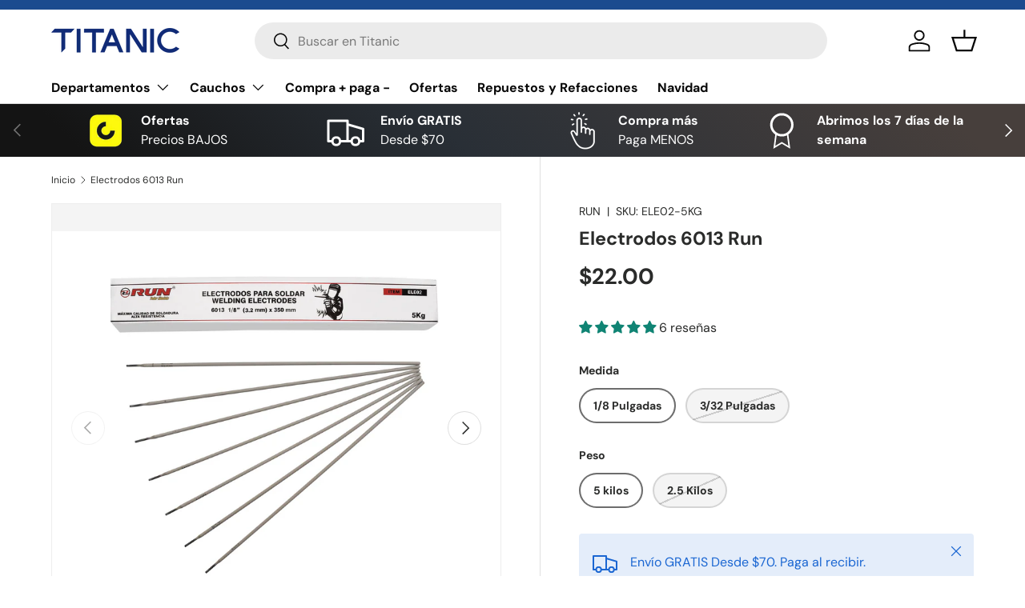

--- FILE ---
content_type: text/html; charset=utf-8
request_url: https://www.titaniccenter.com/products/electrodos-6013-run
body_size: 45219
content:
<!doctype html>
<html class="no-js" lang="es" dir="ltr">
<head><meta charset="utf-8">
<meta name="viewport" content="width=device-width,initial-scale=1">
<title>Electrodos 6013 Run &ndash; Titaniccenter.com</title>
<link rel="preconnect" href="https://cdn.shopify.com" crossorigin>
<link rel="preconnect" href="https://fonts.shopify.com" crossorigin><link rel="canonical" href="https://www.titaniccenter.com/products/electrodos-6013-run"><link rel="icon" href="//www.titaniccenter.com/cdn/shop/files/Favicon_Pagina_Web_4ef67248-8bc7-443f-aadc-e5b87e925b32.png?crop=center&height=48&v=1753469606&width=48" type="image/png"><meta name="description" content="Tipo de empaque: Caja Medidas: 1/8 (3.2mm) x 350mm"><meta property="og:site_name" content="Titaniccenter.com">
<meta property="og:url" content="https://www.titaniccenter.com/products/electrodos-6013-run">
<meta property="og:title" content="Electrodos 6013 Run">
<meta property="og:type" content="product">
<meta property="og:description" content="Tipo de empaque: Caja Medidas: 1/8 (3.2mm) x 350mm"><meta property="og:image" content="http://www.titaniccenter.com/cdn/shop/products/Electrodos-6013-Run-ELE02.png?crop=center&height=1200&v=1660940052&width=1200">
  <meta property="og:image:secure_url" content="https://www.titaniccenter.com/cdn/shop/products/Electrodos-6013-Run-ELE02.png?crop=center&height=1200&v=1660940052&width=1200">
  <meta property="og:image:width" content="4000">
  <meta property="og:image:height" content="3500"><meta property="og:price:amount" content="22.00">
  <meta property="og:price:currency" content="USD"><meta name="twitter:site" content="@titaniccenter?lang=es"><meta name="twitter:card" content="summary_large_image">
<meta name="twitter:title" content="Electrodos 6013 Run">
<meta name="twitter:description" content="Tipo de empaque: Caja Medidas: 1/8 (3.2mm) x 350mm">
<style data-shopify>
@font-face {
  font-family: "DM Sans";
  font-weight: 400;
  font-style: normal;
  font-display: swap;
  src: url("//www.titaniccenter.com/cdn/fonts/dm_sans/dmsans_n4.ec80bd4dd7e1a334c969c265873491ae56018d72.woff2") format("woff2"),
       url("//www.titaniccenter.com/cdn/fonts/dm_sans/dmsans_n4.87bdd914d8a61247b911147ae68e754d695c58a6.woff") format("woff");
}
@font-face {
  font-family: "DM Sans";
  font-weight: 700;
  font-style: normal;
  font-display: swap;
  src: url("//www.titaniccenter.com/cdn/fonts/dm_sans/dmsans_n7.97e21d81502002291ea1de8aefb79170c6946ce5.woff2") format("woff2"),
       url("//www.titaniccenter.com/cdn/fonts/dm_sans/dmsans_n7.af5c214f5116410ca1d53a2090665620e78e2e1b.woff") format("woff");
}
@font-face {
  font-family: "DM Sans";
  font-weight: 400;
  font-style: italic;
  font-display: swap;
  src: url("//www.titaniccenter.com/cdn/fonts/dm_sans/dmsans_i4.b8fe05e69ee95d5a53155c346957d8cbf5081c1a.woff2") format("woff2"),
       url("//www.titaniccenter.com/cdn/fonts/dm_sans/dmsans_i4.403fe28ee2ea63e142575c0aa47684d65f8c23a0.woff") format("woff");
}
@font-face {
  font-family: "DM Sans";
  font-weight: 700;
  font-style: italic;
  font-display: swap;
  src: url("//www.titaniccenter.com/cdn/fonts/dm_sans/dmsans_i7.52b57f7d7342eb7255084623d98ab83fd96e7f9b.woff2") format("woff2"),
       url("//www.titaniccenter.com/cdn/fonts/dm_sans/dmsans_i7.d5e14ef18a1d4a8ce78a4187580b4eb1759c2eda.woff") format("woff");
}
@font-face {
  font-family: "DM Sans";
  font-weight: 700;
  font-style: normal;
  font-display: swap;
  src: url("//www.titaniccenter.com/cdn/fonts/dm_sans/dmsans_n7.97e21d81502002291ea1de8aefb79170c6946ce5.woff2") format("woff2"),
       url("//www.titaniccenter.com/cdn/fonts/dm_sans/dmsans_n7.af5c214f5116410ca1d53a2090665620e78e2e1b.woff") format("woff");
}
@font-face {
  font-family: "DM Sans";
  font-weight: 700;
  font-style: normal;
  font-display: swap;
  src: url("//www.titaniccenter.com/cdn/fonts/dm_sans/dmsans_n7.97e21d81502002291ea1de8aefb79170c6946ce5.woff2") format("woff2"),
       url("//www.titaniccenter.com/cdn/fonts/dm_sans/dmsans_n7.af5c214f5116410ca1d53a2090665620e78e2e1b.woff") format("woff");
}
:root {
      --bg-color: 255 255 255 / 1.0;
      --bg-color-og: 255 255 255 / 1.0;
      --heading-color: 42 43 42;
      --text-color: 42 43 42;
      --text-color-og: 42 43 42;
      --scrollbar-color: 42 43 42;
      --link-color: 42 43 42;
      --link-color-og: 42 43 42;
      --star-color: 255 159 28;--swatch-border-color-default: 212 213 212;
        --swatch-border-color-active: 149 149 149;--color-scheme-1-bg: 244 244 244 / 1.0;
      --color-scheme-1-grad: linear-gradient(180deg, rgba(244, 244, 244, 1), rgba(244, 244, 244, 1) 100%);
      --color-scheme-1-heading: 42 43 42;
      --color-scheme-1-text: 42 43 42;
      --color-scheme-1-btn-bg: 255 88 13;
      --color-scheme-1-btn-text: 255 255 255;
      --color-scheme-1-btn-bg-hover: 255 124 64;--color-scheme-2-bg: 42 43 42 / 1.0;
      --color-scheme-2-grad: linear-gradient(225deg, rgba(71, 63, 60, 1) 8%, rgba(41, 47, 54, 1) 56%, rgba(20, 20, 20, 1) 92%);
      --color-scheme-2-heading: 255 88 13;
      --color-scheme-2-text: 255 255 255;
      --color-scheme-2-btn-bg: 255 88 13;
      --color-scheme-2-btn-text: 255 255 255;
      --color-scheme-2-btn-bg-hover: 255 124 64;--color-scheme-3-bg: 255 88 13 / 1.0;
      --color-scheme-3-grad: linear-gradient(46deg, rgba(234, 73, 0, 1) 8%, rgba(234, 73, 0, 1) 32%, rgba(255, 88, 13, 0.88) 92%);
      --color-scheme-3-heading: 255 255 255;
      --color-scheme-3-text: 255 255 255;
      --color-scheme-3-btn-bg: 42 43 42;
      --color-scheme-3-btn-text: 255 255 255;
      --color-scheme-3-btn-bg-hover: 82 83 82;

      --drawer-bg-color: 255 255 255 / 1.0;
      --drawer-text-color: 42 43 42;

      --panel-bg-color: 244 244 244 / 1.0;
      --panel-heading-color: 42 43 42;
      --panel-text-color: 42 43 42;

      --in-stock-text-color: 44 126 63;
      --low-stock-text-color: 210 134 26;
      --very-low-stock-text-color: 180 12 28;
      --no-stock-text-color: 119 119 119;

      --error-bg-color: 252 237 238;
      --error-text-color: 180 12 28;
      --success-bg-color: 232 246 234;
      --success-text-color: 44 126 63;
      --info-bg-color: 228 237 250;
      --info-text-color: 26 102 210;

      --heading-font-family: "DM Sans", sans-serif;
      --heading-font-style: normal;
      --heading-font-weight: 700;
      --heading-scale-start: 4;

      --navigation-font-family: "DM Sans", sans-serif;
      --navigation-font-style: normal;
      --navigation-font-weight: 700;--heading-text-transform: none;
--subheading-text-transform: none;
      --body-font-family: "DM Sans", sans-serif;
      --body-font-style: normal;
      --body-font-weight: 400;
      --body-font-size: 16;

      --section-gap: 48;
      --heading-gap: calc(8 * var(--space-unit));--grid-column-gap: 20px;--btn-bg-color: 42 43 42;
      --btn-bg-hover-color: 82 83 82;
      --btn-text-color: 255 255 255;
      --btn-bg-color-og: 42 43 42;
      --btn-text-color-og: 255 255 255;
      --btn-alt-bg-color: 255 255 255;
      --btn-alt-bg-alpha: 1.0;
      --btn-alt-text-color: 42 43 42;
      --btn-border-width: 2px;
      --btn-padding-y: 12px;

      
      --btn-border-radius: 28px;
      

      --btn-lg-border-radius: 50%;
      --btn-icon-border-radius: 50%;
      --input-with-btn-inner-radius: var(--btn-border-radius);

      --input-bg-color: 255 255 255 / 1.0;
      --input-text-color: 42 43 42;
      --input-border-width: 2px;
      --input-border-radius: 26px;
      --textarea-border-radius: 12px;
      --input-border-radius: 28px;
      --input-lg-border-radius: 34px;
      --input-bg-color-diff-3: #f7f7f7;
      --input-bg-color-diff-6: #f0f0f0;

      --modal-border-radius: 16px;
      --modal-overlay-color: 0 0 0;
      --modal-overlay-opacity: 0.4;
      --drawer-border-radius: 16px;
      --overlay-border-radius: 0px;--custom-label-bg-color: 23 115 176;
      --custom-label-text-color: 255 255 255;--sale-label-bg-color: 170 17 85;
      --sale-label-text-color: 255 255 255;--sold-out-label-bg-color: 42 43 42;
      --sold-out-label-text-color: 255 255 255;--new-label-bg-color: 127 184 0;
      --new-label-text-color: 255 255 255;--preorder-label-bg-color: 0 166 237;
      --preorder-label-text-color: 255 255 255;

      --page-width: 1320px;
      --gutter-sm: 20px;
      --gutter-md: 32px;
      --gutter-lg: 64px;

      --payment-terms-bg-color: #ffffff;

      --coll-card-bg-color: #F9F9F9;
      --coll-card-border-color: #f2f2f2;--blend-bg-color: #f4f4f4;
        
          --aos-animate-duration: 0.6s;
        

        
          --aos-min-width: 0;
        
      

      --reading-width: 48em;
    }

    @media (max-width: 769px) {
      :root {
        --reading-width: 36em;
      }
    }
  </style><link rel="stylesheet" href="//www.titaniccenter.com/cdn/shop/t/59/assets/main.css?v=118711809849792851901768329855">
  <script src="//www.titaniccenter.com/cdn/shop/t/59/assets/main.js?v=31458107564020557081768329855" defer="defer"></script><link rel="preload" href="//www.titaniccenter.com/cdn/fonts/dm_sans/dmsans_n4.ec80bd4dd7e1a334c969c265873491ae56018d72.woff2" as="font" type="font/woff2" crossorigin fetchpriority="high"><link rel="preload" href="//www.titaniccenter.com/cdn/fonts/dm_sans/dmsans_n7.97e21d81502002291ea1de8aefb79170c6946ce5.woff2" as="font" type="font/woff2" crossorigin fetchpriority="high"><link rel="stylesheet" href="//www.titaniccenter.com/cdn/shop/t/59/assets/swatches.css?v=26096144612741732311768329855" media="print" onload="this.media='all'">
    <noscript><link rel="stylesheet" href="//www.titaniccenter.com/cdn/shop/t/59/assets/swatches.css?v=26096144612741732311768329855"></noscript><script>window.performance && window.performance.mark && window.performance.mark('shopify.content_for_header.start');</script><meta name="google-site-verification" content="7dKJhJw5-VWToISTYnfLwxRZ7oUzF3Hxo9xPk3M3NUw">
<meta id="shopify-digital-wallet" name="shopify-digital-wallet" content="/10171613281/digital_wallets/dialog">
<meta name="shopify-checkout-api-token" content="06f85aaa1c8bf93c10e289b3fcb9e2a2">
<meta id="in-context-paypal-metadata" data-shop-id="10171613281" data-venmo-supported="false" data-environment="production" data-locale="es_ES" data-paypal-v4="true" data-currency="USD">
<link rel="alternate" type="application/json+oembed" href="https://www.titaniccenter.com/products/electrodos-6013-run.oembed">
<script async="async" src="/checkouts/internal/preloads.js?locale=es-VE"></script>
<script id="shopify-features" type="application/json">{"accessToken":"06f85aaa1c8bf93c10e289b3fcb9e2a2","betas":["rich-media-storefront-analytics"],"domain":"www.titaniccenter.com","predictiveSearch":true,"shopId":10171613281,"locale":"es"}</script>
<script>var Shopify = Shopify || {};
Shopify.shop = "comercial-titanic-center.myshopify.com";
Shopify.locale = "es";
Shopify.currency = {"active":"USD","rate":"1.0"};
Shopify.country = "VE";
Shopify.theme = {"name":"Enero - Enterprise con descuentos esca...","id":182839083314,"schema_name":"Enterprise","schema_version":"1.0.1","theme_store_id":1657,"role":"main"};
Shopify.theme.handle = "null";
Shopify.theme.style = {"id":null,"handle":null};
Shopify.cdnHost = "www.titaniccenter.com/cdn";
Shopify.routes = Shopify.routes || {};
Shopify.routes.root = "/";</script>
<script type="module">!function(o){(o.Shopify=o.Shopify||{}).modules=!0}(window);</script>
<script>!function(o){function n(){var o=[];function n(){o.push(Array.prototype.slice.apply(arguments))}return n.q=o,n}var t=o.Shopify=o.Shopify||{};t.loadFeatures=n(),t.autoloadFeatures=n()}(window);</script>
<script id="shop-js-analytics" type="application/json">{"pageType":"product"}</script>
<script defer="defer" async type="module" src="//www.titaniccenter.com/cdn/shopifycloud/shop-js/modules/v2/client.init-shop-cart-sync_-aut3ZVe.es.esm.js"></script>
<script defer="defer" async type="module" src="//www.titaniccenter.com/cdn/shopifycloud/shop-js/modules/v2/chunk.common_jR-HGkUL.esm.js"></script>
<script type="module">
  await import("//www.titaniccenter.com/cdn/shopifycloud/shop-js/modules/v2/client.init-shop-cart-sync_-aut3ZVe.es.esm.js");
await import("//www.titaniccenter.com/cdn/shopifycloud/shop-js/modules/v2/chunk.common_jR-HGkUL.esm.js");

  window.Shopify.SignInWithShop?.initShopCartSync?.({"fedCMEnabled":true,"windoidEnabled":true});

</script>
<script>(function() {
  var isLoaded = false;
  function asyncLoad() {
    if (isLoaded) return;
    isLoaded = true;
    var urls = ["https:\/\/titaniccentershopify.merchantprocess.net\/plugin\/frontend\/web\/js\/custom.js?shop=comercial-titanic-center.myshopify.com","https:\/\/api.interakt.ai\/v1\/app\/shopify\/widget\/?org_id=9ba2bca2-c683-4a48-b02e-95e3366ae1f4\u0026widget-token=I5qqCAcR7YIDOytDwf6LUaH0iESCAQfm\u0026shop=comercial-titanic-center.myshopify.com","https:\/\/cdn.nfcube.com\/instafeed-3ae005ceb8eecd580b9f1c701ac11ec9.js?shop=comercial-titanic-center.myshopify.com","https:\/\/api.interakt.ai\/v1\/app\/shopify\/widget\/?org_id=9ba2bca2-c683-4a48-b02e-95e3366ae1f4\u0026widget-token=I5qqCAcR7YIDOytDwf6LUaH0iESCAQfm\u0026shop=comercial-titanic-center.myshopify.com"];
    for (var i = 0; i < urls.length; i++) {
      var s = document.createElement('script');
      s.type = 'text/javascript';
      s.async = true;
      s.src = urls[i];
      var x = document.getElementsByTagName('script')[0];
      x.parentNode.insertBefore(s, x);
    }
  };
  if(window.attachEvent) {
    window.attachEvent('onload', asyncLoad);
  } else {
    window.addEventListener('load', asyncLoad, false);
  }
})();</script>
<script id="__st">var __st={"a":10171613281,"offset":-14400,"reqid":"6aae6747-a0cb-4bfc-ae73-120d683f29b1-1768990550","pageurl":"www.titaniccenter.com\/products\/electrodos-6013-run","u":"60f077a39dce","p":"product","rtyp":"product","rid":6820558831713};</script>
<script>window.ShopifyPaypalV4VisibilityTracking = true;</script>
<script id="form-persister">!function(){'use strict';const t='contact',e='new_comment',n=[[t,t],['blogs',e],['comments',e],[t,'customer']],o='password',r='form_key',c=['recaptcha-v3-token','g-recaptcha-response','h-captcha-response',o],s=()=>{try{return window.sessionStorage}catch{return}},i='__shopify_v',u=t=>t.elements[r],a=function(){const t=[...n].map((([t,e])=>`form[action*='/${t}']:not([data-nocaptcha='true']) input[name='form_type'][value='${e}']`)).join(',');var e;return e=t,()=>e?[...document.querySelectorAll(e)].map((t=>t.form)):[]}();function m(t){const e=u(t);a().includes(t)&&(!e||!e.value)&&function(t){try{if(!s())return;!function(t){const e=s();if(!e)return;const n=u(t);if(!n)return;const o=n.value;o&&e.removeItem(o)}(t);const e=Array.from(Array(32),(()=>Math.random().toString(36)[2])).join('');!function(t,e){u(t)||t.append(Object.assign(document.createElement('input'),{type:'hidden',name:r})),t.elements[r].value=e}(t,e),function(t,e){const n=s();if(!n)return;const r=[...t.querySelectorAll(`input[type='${o}']`)].map((({name:t})=>t)),u=[...c,...r],a={};for(const[o,c]of new FormData(t).entries())u.includes(o)||(a[o]=c);n.setItem(e,JSON.stringify({[i]:1,action:t.action,data:a}))}(t,e)}catch(e){console.error('failed to persist form',e)}}(t)}const f=t=>{if('true'===t.dataset.persistBound)return;const e=function(t,e){const n=function(t){return'function'==typeof t.submit?t.submit:HTMLFormElement.prototype.submit}(t).bind(t);return function(){let t;return()=>{t||(t=!0,(()=>{try{e(),n()}catch(t){(t=>{console.error('form submit failed',t)})(t)}})(),setTimeout((()=>t=!1),250))}}()}(t,(()=>{m(t)}));!function(t,e){if('function'==typeof t.submit&&'function'==typeof e)try{t.submit=e}catch{}}(t,e),t.addEventListener('submit',(t=>{t.preventDefault(),e()})),t.dataset.persistBound='true'};!function(){function t(t){const e=(t=>{const e=t.target;return e instanceof HTMLFormElement?e:e&&e.form})(t);e&&m(e)}document.addEventListener('submit',t),document.addEventListener('DOMContentLoaded',(()=>{const e=a();for(const t of e)f(t);var n;n=document.body,new window.MutationObserver((t=>{for(const e of t)if('childList'===e.type&&e.addedNodes.length)for(const t of e.addedNodes)1===t.nodeType&&'FORM'===t.tagName&&a().includes(t)&&f(t)})).observe(n,{childList:!0,subtree:!0,attributes:!1}),document.removeEventListener('submit',t)}))}()}();</script>
<script integrity="sha256-4kQ18oKyAcykRKYeNunJcIwy7WH5gtpwJnB7kiuLZ1E=" data-source-attribution="shopify.loadfeatures" defer="defer" src="//www.titaniccenter.com/cdn/shopifycloud/storefront/assets/storefront/load_feature-a0a9edcb.js" crossorigin="anonymous"></script>
<script data-source-attribution="shopify.dynamic_checkout.dynamic.init">var Shopify=Shopify||{};Shopify.PaymentButton=Shopify.PaymentButton||{isStorefrontPortableWallets:!0,init:function(){window.Shopify.PaymentButton.init=function(){};var t=document.createElement("script");t.src="https://www.titaniccenter.com/cdn/shopifycloud/portable-wallets/latest/portable-wallets.es.js",t.type="module",document.head.appendChild(t)}};
</script>
<script data-source-attribution="shopify.dynamic_checkout.buyer_consent">
  function portableWalletsHideBuyerConsent(e){var t=document.getElementById("shopify-buyer-consent"),n=document.getElementById("shopify-subscription-policy-button");t&&n&&(t.classList.add("hidden"),t.setAttribute("aria-hidden","true"),n.removeEventListener("click",e))}function portableWalletsShowBuyerConsent(e){var t=document.getElementById("shopify-buyer-consent"),n=document.getElementById("shopify-subscription-policy-button");t&&n&&(t.classList.remove("hidden"),t.removeAttribute("aria-hidden"),n.addEventListener("click",e))}window.Shopify?.PaymentButton&&(window.Shopify.PaymentButton.hideBuyerConsent=portableWalletsHideBuyerConsent,window.Shopify.PaymentButton.showBuyerConsent=portableWalletsShowBuyerConsent);
</script>
<script>
  function portableWalletsCleanup(e){e&&e.src&&console.error("Failed to load portable wallets script "+e.src);var t=document.querySelectorAll("shopify-accelerated-checkout .shopify-payment-button__skeleton, shopify-accelerated-checkout-cart .wallet-cart-button__skeleton"),e=document.getElementById("shopify-buyer-consent");for(let e=0;e<t.length;e++)t[e].remove();e&&e.remove()}function portableWalletsNotLoadedAsModule(e){e instanceof ErrorEvent&&"string"==typeof e.message&&e.message.includes("import.meta")&&"string"==typeof e.filename&&e.filename.includes("portable-wallets")&&(window.removeEventListener("error",portableWalletsNotLoadedAsModule),window.Shopify.PaymentButton.failedToLoad=e,"loading"===document.readyState?document.addEventListener("DOMContentLoaded",window.Shopify.PaymentButton.init):window.Shopify.PaymentButton.init())}window.addEventListener("error",portableWalletsNotLoadedAsModule);
</script>

<script type="module" src="https://www.titaniccenter.com/cdn/shopifycloud/portable-wallets/latest/portable-wallets.es.js" onError="portableWalletsCleanup(this)" crossorigin="anonymous"></script>
<script nomodule>
  document.addEventListener("DOMContentLoaded", portableWalletsCleanup);
</script>

<script id='scb4127' type='text/javascript' async='' src='https://www.titaniccenter.com/cdn/shopifycloud/privacy-banner/storefront-banner.js'></script><link id="shopify-accelerated-checkout-styles" rel="stylesheet" media="screen" href="https://www.titaniccenter.com/cdn/shopifycloud/portable-wallets/latest/accelerated-checkout-backwards-compat.css" crossorigin="anonymous">
<style id="shopify-accelerated-checkout-cart">
        #shopify-buyer-consent {
  margin-top: 1em;
  display: inline-block;
  width: 100%;
}

#shopify-buyer-consent.hidden {
  display: none;
}

#shopify-subscription-policy-button {
  background: none;
  border: none;
  padding: 0;
  text-decoration: underline;
  font-size: inherit;
  cursor: pointer;
}

#shopify-subscription-policy-button::before {
  box-shadow: none;
}

      </style>
<script id="sections-script" data-sections="header,footer" defer="defer" src="//www.titaniccenter.com/cdn/shop/t/59/compiled_assets/scripts.js?v=23696"></script>
<script>window.performance && window.performance.mark && window.performance.mark('shopify.content_for_header.end');</script>
<script src="//www.titaniccenter.com/cdn/shop/t/59/assets/blur-messages.js?v=98620774460636405321768329855" defer="defer"></script>
    <script src="//www.titaniccenter.com/cdn/shop/t/59/assets/animate-on-scroll.js?v=15249566486942820451768329855" defer="defer"></script>
    <link rel="stylesheet" href="//www.titaniccenter.com/cdn/shop/t/59/assets/animate-on-scroll.css?v=116194678796051782541768329855">
  

  <script>document.documentElement.className = document.documentElement.className.replace('no-js', 'js');</script>
  <script src="https://unpkg.com/cashea-web-checkout-sdk@latest/dist/webcheckout-sdk.min.js" defer="defer"></script><!-- CC Custom Head Start --><!-- CC Custom Head End --><!-- BEGIN app block: shopify://apps/judge-me-reviews/blocks/judgeme_core/61ccd3b1-a9f2-4160-9fe9-4fec8413e5d8 --><!-- Start of Judge.me Core -->






<link rel="dns-prefetch" href="https://cdnwidget.judge.me">
<link rel="dns-prefetch" href="https://cdn.judge.me">
<link rel="dns-prefetch" href="https://cdn1.judge.me">
<link rel="dns-prefetch" href="https://api.judge.me">

<script data-cfasync='false' class='jdgm-settings-script'>window.jdgmSettings={"pagination":5,"disable_web_reviews":false,"badge_no_review_text":"Sin reseñas","badge_n_reviews_text":"{{ n }} reseña/reseñas","hide_badge_preview_if_no_reviews":true,"badge_hide_text":false,"enforce_center_preview_badge":false,"widget_title":"Reseñas de Clientes","widget_open_form_text":"Escribir una reseña","widget_close_form_text":"Cancelar reseña","widget_refresh_page_text":"Actualizar página","widget_summary_text":"Basado en {{ number_of_reviews }} reseña/reseñas","widget_no_review_text":"Sé el primero en escribir una reseña","widget_name_field_text":"Nombre","widget_verified_name_field_text":"Nombre Verificado (público)","widget_name_placeholder_text":"Nombre","widget_required_field_error_text":"Este campo es obligatorio.","widget_email_field_text":"Dirección de correo electrónico","widget_verified_email_field_text":"Correo electrónico Verificado (privado, no se puede editar)","widget_email_placeholder_text":"Tu dirección de correo electrónico","widget_email_field_error_text":"Por favor, ingresa una dirección de correo electrónico válida.","widget_rating_field_text":"Calificación","widget_review_title_field_text":"Título de la Reseña","widget_review_title_placeholder_text":"Da un título a tu reseña","widget_review_body_field_text":"Contenido de la reseña","widget_review_body_placeholder_text":"Empieza a escribir aquí...","widget_pictures_field_text":"Imagen/Video (opcional)","widget_submit_review_text":"Enviar Reseña","widget_submit_verified_review_text":"Enviar Reseña Verificada","widget_submit_success_msg_with_auto_publish":"¡Gracias! Por favor, actualiza la página en unos momentos para ver tu reseña. Puedes eliminar o editar tu reseña iniciando sesión en \u003ca href='https://judge.me/login' target='_blank' rel='nofollow noopener'\u003eJudge.me\u003c/a\u003e","widget_submit_success_msg_no_auto_publish":"¡Gracias! Tu reseña se publicará tan pronto como sea aprobada por el administrador de la tienda. Puedes eliminar o editar tu reseña iniciando sesión en \u003ca href='https://judge.me/login' target='_blank' rel='nofollow noopener'\u003eJudge.me\u003c/a\u003e","widget_show_default_reviews_out_of_total_text":"Mostrando {{ n_reviews_shown }} de {{ n_reviews }} reseñas.","widget_show_all_link_text":"Mostrar todas","widget_show_less_link_text":"Mostrar menos","widget_author_said_text":"{{ reviewer_name }} dijo:","widget_days_text":"hace {{ n }} día/días","widget_weeks_text":"hace {{ n }} semana/semanas","widget_months_text":"hace {{ n }} mes/meses","widget_years_text":"hace {{ n }} año/años","widget_yesterday_text":"Ayer","widget_today_text":"Hoy","widget_replied_text":"\u003e\u003e {{ shop_name }} respondió:","widget_read_more_text":"Leer más","widget_reviewer_name_as_initial":"","widget_rating_filter_color":"#fbcd0a","widget_rating_filter_see_all_text":"Ver todas las reseñas","widget_sorting_most_recent_text":"Más Recientes","widget_sorting_highest_rating_text":"Mayor Calificación","widget_sorting_lowest_rating_text":"Menor Calificación","widget_sorting_with_pictures_text":"Solo Imágenes","widget_sorting_most_helpful_text":"Más Útiles","widget_open_question_form_text":"Hacer una pregunta","widget_reviews_subtab_text":"Reseñas","widget_questions_subtab_text":"Preguntas","widget_question_label_text":"Pregunta","widget_answer_label_text":"Respuesta","widget_question_placeholder_text":"Escribe tu pregunta aquí","widget_submit_question_text":"Enviar Pregunta","widget_question_submit_success_text":"¡Gracias por tu pregunta! Te notificaremos una vez que sea respondida.","verified_badge_text":"Verificado","verified_badge_bg_color":"","verified_badge_text_color":"","verified_badge_placement":"left-of-reviewer-name","widget_review_max_height":"","widget_hide_border":false,"widget_social_share":false,"widget_thumb":false,"widget_review_location_show":false,"widget_location_format":"","all_reviews_include_out_of_store_products":true,"all_reviews_out_of_store_text":"(fuera de la tienda)","all_reviews_pagination":100,"all_reviews_product_name_prefix_text":"sobre","enable_review_pictures":true,"enable_question_anwser":false,"widget_theme":"default","review_date_format":"mm/dd/yyyy","default_sort_method":"most-recent","widget_product_reviews_subtab_text":"Reseñas de Productos","widget_shop_reviews_subtab_text":"Reseñas de la Tienda","widget_other_products_reviews_text":"Reseñas para otros productos","widget_store_reviews_subtab_text":"Reseñas de la tienda","widget_no_store_reviews_text":"Esta tienda no ha recibido ninguna reseña todavía","widget_web_restriction_product_reviews_text":"Este producto no ha recibido ninguna reseña todavía","widget_no_items_text":"No se encontraron elementos","widget_show_more_text":"Mostrar más","widget_write_a_store_review_text":"Escribir una Reseña de la Tienda","widget_other_languages_heading":"Reseñas en Otros Idiomas","widget_translate_review_text":"Traducir reseña a {{ language }}","widget_translating_review_text":"Traduciendo...","widget_show_original_translation_text":"Mostrar original ({{ language }})","widget_translate_review_failed_text":"No se pudo traducir la reseña.","widget_translate_review_retry_text":"Reintentar","widget_translate_review_try_again_later_text":"Intentar más tarde","show_product_url_for_grouped_product":false,"widget_sorting_pictures_first_text":"Imágenes Primero","show_pictures_on_all_rev_page_mobile":false,"show_pictures_on_all_rev_page_desktop":false,"floating_tab_hide_mobile_install_preference":false,"floating_tab_button_name":"★ Reseñas","floating_tab_title":"Deja que los clientes hablen por nosotros","floating_tab_button_color":"","floating_tab_button_background_color":"","floating_tab_url":"","floating_tab_url_enabled":false,"floating_tab_tab_style":"text","all_reviews_text_badge_text":"Los clientes nos califican {{ shop.metafields.judgeme.all_reviews_rating | round: 1 }}/5 basado en {{ shop.metafields.judgeme.all_reviews_count }} reseñas.","all_reviews_text_badge_text_branded_style":"{{ shop.metafields.judgeme.all_reviews_rating | round: 1 }} de 5 estrellas basado en {{ shop.metafields.judgeme.all_reviews_count }} reseñas","is_all_reviews_text_badge_a_link":false,"show_stars_for_all_reviews_text_badge":false,"all_reviews_text_badge_url":"","all_reviews_text_style":"branded","all_reviews_text_color_style":"judgeme_brand_color","all_reviews_text_color":"#108474","all_reviews_text_show_jm_brand":true,"featured_carousel_show_header":true,"featured_carousel_title":"Deja que los clientes hablen por nosotros","testimonials_carousel_title":"Los clientes nos dicen","videos_carousel_title":"Historias de clientes reales","cards_carousel_title":"Los clientes nos dicen","featured_carousel_count_text":"de {{ n }} reseñas","featured_carousel_add_link_to_all_reviews_page":false,"featured_carousel_url":"","featured_carousel_show_images":true,"featured_carousel_autoslide_interval":5,"featured_carousel_arrows_on_the_sides":false,"featured_carousel_height":250,"featured_carousel_width":80,"featured_carousel_image_size":0,"featured_carousel_image_height":250,"featured_carousel_arrow_color":"#eeeeee","verified_count_badge_style":"branded","verified_count_badge_orientation":"horizontal","verified_count_badge_color_style":"judgeme_brand_color","verified_count_badge_color":"#108474","is_verified_count_badge_a_link":false,"verified_count_badge_url":"","verified_count_badge_show_jm_brand":true,"widget_rating_preset_default":5,"widget_first_sub_tab":"product-reviews","widget_show_histogram":true,"widget_histogram_use_custom_color":false,"widget_pagination_use_custom_color":false,"widget_star_use_custom_color":false,"widget_verified_badge_use_custom_color":false,"widget_write_review_use_custom_color":false,"picture_reminder_submit_button":"Upload Pictures","enable_review_videos":false,"mute_video_by_default":false,"widget_sorting_videos_first_text":"Videos Primero","widget_review_pending_text":"Pendiente","featured_carousel_items_for_large_screen":3,"social_share_options_order":"Facebook,Twitter","remove_microdata_snippet":true,"disable_json_ld":false,"enable_json_ld_products":false,"preview_badge_show_question_text":false,"preview_badge_no_question_text":"Sin preguntas","preview_badge_n_question_text":"{{ number_of_questions }} pregunta/preguntas","qa_badge_show_icon":false,"qa_badge_position":"same-row","remove_judgeme_branding":false,"widget_add_search_bar":false,"widget_search_bar_placeholder":"Buscar","widget_sorting_verified_only_text":"Solo verificadas","featured_carousel_theme":"default","featured_carousel_show_rating":true,"featured_carousel_show_title":true,"featured_carousel_show_body":true,"featured_carousel_show_date":false,"featured_carousel_show_reviewer":true,"featured_carousel_show_product":false,"featured_carousel_header_background_color":"#108474","featured_carousel_header_text_color":"#ffffff","featured_carousel_name_product_separator":"reviewed","featured_carousel_full_star_background":"#108474","featured_carousel_empty_star_background":"#dadada","featured_carousel_vertical_theme_background":"#f9fafb","featured_carousel_verified_badge_enable":true,"featured_carousel_verified_badge_color":"#108474","featured_carousel_border_style":"round","featured_carousel_review_line_length_limit":3,"featured_carousel_more_reviews_button_text":"Leer más reseñas","featured_carousel_view_product_button_text":"Ver producto","all_reviews_page_load_reviews_on":"scroll","all_reviews_page_load_more_text":"Cargar Más Reseñas","disable_fb_tab_reviews":false,"enable_ajax_cdn_cache":false,"widget_advanced_speed_features":5,"widget_public_name_text":"mostrado públicamente como","default_reviewer_name":"John Smith","default_reviewer_name_has_non_latin":true,"widget_reviewer_anonymous":"Anónimo","medals_widget_title":"Medallas de Reseñas Judge.me","medals_widget_background_color":"#f9fafb","medals_widget_position":"footer_all_pages","medals_widget_border_color":"#f9fafb","medals_widget_verified_text_position":"left","medals_widget_use_monochromatic_version":false,"medals_widget_elements_color":"#108474","show_reviewer_avatar":true,"widget_invalid_yt_video_url_error_text":"No es una URL de video de YouTube","widget_max_length_field_error_text":"Por favor, ingresa no más de {0} caracteres.","widget_show_country_flag":false,"widget_show_collected_via_shop_app":true,"widget_verified_by_shop_badge_style":"light","widget_verified_by_shop_text":"Verificado por la Tienda","widget_show_photo_gallery":false,"widget_load_with_code_splitting":true,"widget_ugc_install_preference":false,"widget_ugc_title":"Hecho por nosotros, Compartido por ti","widget_ugc_subtitle":"Etiquétanos para ver tu imagen destacada en nuestra página","widget_ugc_arrows_color":"#ffffff","widget_ugc_primary_button_text":"Comprar Ahora","widget_ugc_primary_button_background_color":"#108474","widget_ugc_primary_button_text_color":"#ffffff","widget_ugc_primary_button_border_width":"0","widget_ugc_primary_button_border_style":"none","widget_ugc_primary_button_border_color":"#108474","widget_ugc_primary_button_border_radius":"25","widget_ugc_secondary_button_text":"Cargar Más","widget_ugc_secondary_button_background_color":"#ffffff","widget_ugc_secondary_button_text_color":"#108474","widget_ugc_secondary_button_border_width":"2","widget_ugc_secondary_button_border_style":"solid","widget_ugc_secondary_button_border_color":"#108474","widget_ugc_secondary_button_border_radius":"25","widget_ugc_reviews_button_text":"Ver Reseñas","widget_ugc_reviews_button_background_color":"#ffffff","widget_ugc_reviews_button_text_color":"#108474","widget_ugc_reviews_button_border_width":"2","widget_ugc_reviews_button_border_style":"solid","widget_ugc_reviews_button_border_color":"#108474","widget_ugc_reviews_button_border_radius":"25","widget_ugc_reviews_button_link_to":"judgeme-reviews-page","widget_ugc_show_post_date":true,"widget_ugc_max_width":"800","widget_rating_metafield_value_type":true,"widget_primary_color":"#108474","widget_enable_secondary_color":false,"widget_secondary_color":"#edf5f5","widget_summary_average_rating_text":"{{ average_rating }} de 5","widget_media_grid_title":"Fotos y videos de clientes","widget_media_grid_see_more_text":"Ver más","widget_round_style":false,"widget_show_product_medals":false,"widget_verified_by_judgeme_text":"Verificado por Judge.me","widget_show_store_medals":true,"widget_verified_by_judgeme_text_in_store_medals":"Verificado por Judge.me","widget_media_field_exceed_quantity_message":"Lo sentimos, solo podemos aceptar {{ max_media }} para una reseña.","widget_media_field_exceed_limit_message":"{{ file_name }} es demasiado grande, por favor selecciona un {{ media_type }} menor a {{ size_limit }}MB.","widget_review_submitted_text":"¡Reseña Enviada!","widget_question_submitted_text":"¡Pregunta Enviada!","widget_close_form_text_question":"Cancelar","widget_write_your_answer_here_text":"Escribe tu respuesta aquí","widget_enabled_branded_link":true,"widget_show_collected_by_judgeme":true,"widget_reviewer_name_color":"","widget_write_review_text_color":"","widget_write_review_bg_color":"","widget_collected_by_judgeme_text":"recopilado por Judge.me","widget_pagination_type":"standard","widget_load_more_text":"Cargar Más","widget_load_more_color":"#108474","widget_full_review_text":"Reseña Completa","widget_read_more_reviews_text":"Leer Más Reseñas","widget_read_questions_text":"Leer Preguntas","widget_questions_and_answers_text":"Preguntas y Respuestas","widget_verified_by_text":"Verificado por","widget_verified_text":"Verificado","widget_number_of_reviews_text":"{{ number_of_reviews }} reseñas","widget_back_button_text":"Atrás","widget_next_button_text":"Siguiente","widget_custom_forms_filter_button":"Filtros","custom_forms_style":"horizontal","widget_show_review_information":false,"how_reviews_are_collected":"¿Cómo se recopilan las reseñas?","widget_show_review_keywords":false,"widget_gdpr_statement":"Cómo usamos tus datos: Solo te contactaremos sobre la reseña que dejaste, y solo si es necesario. Al enviar tu reseña, aceptas los \u003ca href='https://judge.me/terms' target='_blank' rel='nofollow noopener'\u003etérminos\u003c/a\u003e, \u003ca href='https://judge.me/privacy' target='_blank' rel='nofollow noopener'\u003eprivacidad\u003c/a\u003e y \u003ca href='https://judge.me/content-policy' target='_blank' rel='nofollow noopener'\u003epolíticas de contenido\u003c/a\u003e de Judge.me.","widget_multilingual_sorting_enabled":false,"widget_translate_review_content_enabled":false,"widget_translate_review_content_method":"manual","popup_widget_review_selection":"automatically_with_pictures","popup_widget_round_border_style":true,"popup_widget_show_title":true,"popup_widget_show_body":true,"popup_widget_show_reviewer":false,"popup_widget_show_product":true,"popup_widget_show_pictures":true,"popup_widget_use_review_picture":true,"popup_widget_show_on_home_page":true,"popup_widget_show_on_product_page":true,"popup_widget_show_on_collection_page":true,"popup_widget_show_on_cart_page":true,"popup_widget_position":"bottom_left","popup_widget_first_review_delay":5,"popup_widget_duration":5,"popup_widget_interval":5,"popup_widget_review_count":5,"popup_widget_hide_on_mobile":true,"review_snippet_widget_round_border_style":true,"review_snippet_widget_card_color":"#FFFFFF","review_snippet_widget_slider_arrows_background_color":"#FFFFFF","review_snippet_widget_slider_arrows_color":"#000000","review_snippet_widget_star_color":"#108474","show_product_variant":false,"all_reviews_product_variant_label_text":"Variante: ","widget_show_verified_branding":true,"widget_ai_summary_title":"Los clientes dicen","widget_ai_summary_disclaimer":"Resumen de reseñas impulsado por IA basado en reseñas recientes de clientes","widget_show_ai_summary":false,"widget_show_ai_summary_bg":false,"widget_show_review_title_input":true,"redirect_reviewers_invited_via_email":"review_widget","request_store_review_after_product_review":false,"request_review_other_products_in_order":false,"review_form_color_scheme":"default","review_form_corner_style":"square","review_form_star_color":{},"review_form_text_color":"#333333","review_form_background_color":"#ffffff","review_form_field_background_color":"#fafafa","review_form_button_color":{},"review_form_button_text_color":"#ffffff","review_form_modal_overlay_color":"#000000","review_content_screen_title_text":"¿Cómo calificarías este producto?","review_content_introduction_text":"Nos encantaría que compartieras un poco sobre tu experiencia.","store_review_form_title_text":"¿Cómo calificarías esta tienda?","store_review_form_introduction_text":"Nos encantaría que compartieras un poco sobre tu experiencia.","show_review_guidance_text":true,"one_star_review_guidance_text":"Pobre","five_star_review_guidance_text":"Excelente","customer_information_screen_title_text":"Sobre ti","customer_information_introduction_text":"Por favor, cuéntanos más sobre ti.","custom_questions_screen_title_text":"Tu experiencia en más detalle","custom_questions_introduction_text":"Aquí hay algunas preguntas para ayudarnos a entender más sobre tu experiencia.","review_submitted_screen_title_text":"¡Gracias por tu reseña!","review_submitted_screen_thank_you_text":"La estamos procesando y aparecerá en la tienda pronto.","review_submitted_screen_email_verification_text":"Por favor, confirma tu correo electrónico haciendo clic en el enlace que acabamos de enviarte. Esto nos ayuda a mantener las reseñas auténticas.","review_submitted_request_store_review_text":"¿Te gustaría compartir tu experiencia de compra con nosotros?","review_submitted_review_other_products_text":"¿Te gustaría reseñar estos productos?","store_review_screen_title_text":"¿Te gustaría compartir tu experiencia de compra con nosotros?","store_review_introduction_text":"Valoramos tu opinión y la utilizamos para mejorar. Por favor, comparte cualquier pensamiento o sugerencia que tengas.","reviewer_media_screen_title_picture_text":"Compartir una foto","reviewer_media_introduction_picture_text":"Sube una foto para apoyar tu reseña.","reviewer_media_screen_title_video_text":"Compartir un video","reviewer_media_introduction_video_text":"Sube un video para apoyar tu reseña.","reviewer_media_screen_title_picture_or_video_text":"Compartir una foto o video","reviewer_media_introduction_picture_or_video_text":"Sube una foto o video para apoyar tu reseña.","reviewer_media_youtube_url_text":"Pega tu URL de Youtube aquí","advanced_settings_next_step_button_text":"Siguiente","advanced_settings_close_review_button_text":"Cerrar","modal_write_review_flow":false,"write_review_flow_required_text":"Obligatorio","write_review_flow_privacy_message_text":"Respetamos tu privacidad.","write_review_flow_anonymous_text":"Reseña como anónimo","write_review_flow_visibility_text":"No será visible para otros clientes.","write_review_flow_multiple_selection_help_text":"Selecciona tantos como quieras","write_review_flow_single_selection_help_text":"Selecciona una opción","write_review_flow_required_field_error_text":"Este campo es obligatorio","write_review_flow_invalid_email_error_text":"Por favor ingresa una dirección de correo válida","write_review_flow_max_length_error_text":"Máx. {{ max_length }} caracteres.","write_review_flow_media_upload_text":"\u003cb\u003eHaz clic para subir\u003c/b\u003e o arrastrar y soltar","write_review_flow_gdpr_statement":"Solo te contactaremos sobre tu reseña si es necesario. Al enviar tu reseña, aceptas nuestros \u003ca href='https://judge.me/terms' target='_blank' rel='nofollow noopener'\u003etérminos y condiciones\u003c/a\u003e y \u003ca href='https://judge.me/privacy' target='_blank' rel='nofollow noopener'\u003epolítica de privacidad\u003c/a\u003e.","rating_only_reviews_enabled":false,"show_negative_reviews_help_screen":false,"new_review_flow_help_screen_rating_threshold":3,"negative_review_resolution_screen_title_text":"Cuéntanos más","negative_review_resolution_text":"Tu experiencia es importante para nosotros. Si hubo problemas con tu compra, estamos aquí para ayudar. No dudes en contactarnos, nos encantaría la oportunidad de arreglar las cosas.","negative_review_resolution_button_text":"Contáctanos","negative_review_resolution_proceed_with_review_text":"Deja una reseña","negative_review_resolution_subject":"Problema con la compra de {{ shop_name }}.{{ order_name }}","preview_badge_collection_page_install_status":false,"widget_review_custom_css":"","preview_badge_custom_css":"","preview_badge_stars_count":"5-stars","featured_carousel_custom_css":"","floating_tab_custom_css":"","all_reviews_widget_custom_css":"","medals_widget_custom_css":"","verified_badge_custom_css":"","all_reviews_text_custom_css":"","transparency_badges_collected_via_store_invite":false,"transparency_badges_from_another_provider":false,"transparency_badges_collected_from_store_visitor":false,"transparency_badges_collected_by_verified_review_provider":false,"transparency_badges_earned_reward":false,"transparency_badges_collected_via_store_invite_text":"Reseña recopilada a través de una invitación al negocio","transparency_badges_from_another_provider_text":"Reseña recopilada de otro proveedor","transparency_badges_collected_from_store_visitor_text":"Reseña recopilada de un visitante del negocio","transparency_badges_written_in_google_text":"Reseña escrita en Google","transparency_badges_written_in_etsy_text":"Reseña escrita en Etsy","transparency_badges_written_in_shop_app_text":"Reseña escrita en Shop App","transparency_badges_earned_reward_text":"Reseña ganó una recompensa para una futura compra","product_review_widget_per_page":10,"widget_store_review_label_text":"Reseña de la tienda","checkout_comment_extension_title_on_product_page":"Customer Comments","checkout_comment_extension_num_latest_comment_show":5,"checkout_comment_extension_format":"name_and_timestamp","checkout_comment_customer_name":"last_initial","checkout_comment_comment_notification":true,"preview_badge_collection_page_install_preference":false,"preview_badge_home_page_install_preference":false,"preview_badge_product_page_install_preference":false,"review_widget_install_preference":"","review_carousel_install_preference":false,"floating_reviews_tab_install_preference":"none","verified_reviews_count_badge_install_preference":false,"all_reviews_text_install_preference":false,"review_widget_best_location":false,"judgeme_medals_install_preference":false,"review_widget_revamp_enabled":false,"review_widget_qna_enabled":false,"review_widget_header_theme":"minimal","review_widget_widget_title_enabled":true,"review_widget_header_text_size":"medium","review_widget_header_text_weight":"regular","review_widget_average_rating_style":"compact","review_widget_bar_chart_enabled":true,"review_widget_bar_chart_type":"numbers","review_widget_bar_chart_style":"standard","review_widget_expanded_media_gallery_enabled":false,"review_widget_reviews_section_theme":"standard","review_widget_image_style":"thumbnails","review_widget_review_image_ratio":"square","review_widget_stars_size":"medium","review_widget_verified_badge":"standard_text","review_widget_review_title_text_size":"medium","review_widget_review_text_size":"medium","review_widget_review_text_length":"medium","review_widget_number_of_columns_desktop":3,"review_widget_carousel_transition_speed":5,"review_widget_custom_questions_answers_display":"always","review_widget_button_text_color":"#FFFFFF","review_widget_text_color":"#000000","review_widget_lighter_text_color":"#7B7B7B","review_widget_corner_styling":"soft","review_widget_review_word_singular":"reseña","review_widget_review_word_plural":"reseñas","review_widget_voting_label":"¿Útil?","review_widget_shop_reply_label":"Respuesta de {{ shop_name }}:","review_widget_filters_title":"Filtros","qna_widget_question_word_singular":"Pregunta","qna_widget_question_word_plural":"Preguntas","qna_widget_answer_reply_label":"Respuesta de {{ answerer_name }}:","qna_content_screen_title_text":"Preguntar sobre este producto","qna_widget_question_required_field_error_text":"Por favor, ingrese su pregunta.","qna_widget_flow_gdpr_statement":"Solo te contactaremos sobre tu pregunta si es necesario. Al enviar tu pregunta, aceptas nuestros \u003ca href='https://judge.me/terms' target='_blank' rel='nofollow noopener'\u003etérminos y condiciones\u003c/a\u003e y \u003ca href='https://judge.me/privacy' target='_blank' rel='nofollow noopener'\u003epolítica de privacidad\u003c/a\u003e.","qna_widget_question_submitted_text":"¡Gracias por tu pregunta!","qna_widget_close_form_text_question":"Cerrar","qna_widget_question_submit_success_text":"Te informaremos por correo electrónico cuando te respondamos tu pregunta.","all_reviews_widget_v2025_enabled":false,"all_reviews_widget_v2025_header_theme":"default","all_reviews_widget_v2025_widget_title_enabled":true,"all_reviews_widget_v2025_header_text_size":"medium","all_reviews_widget_v2025_header_text_weight":"regular","all_reviews_widget_v2025_average_rating_style":"compact","all_reviews_widget_v2025_bar_chart_enabled":true,"all_reviews_widget_v2025_bar_chart_type":"numbers","all_reviews_widget_v2025_bar_chart_style":"standard","all_reviews_widget_v2025_expanded_media_gallery_enabled":false,"all_reviews_widget_v2025_show_store_medals":true,"all_reviews_widget_v2025_show_photo_gallery":true,"all_reviews_widget_v2025_show_review_keywords":false,"all_reviews_widget_v2025_show_ai_summary":false,"all_reviews_widget_v2025_show_ai_summary_bg":false,"all_reviews_widget_v2025_add_search_bar":false,"all_reviews_widget_v2025_default_sort_method":"most-recent","all_reviews_widget_v2025_reviews_per_page":10,"all_reviews_widget_v2025_reviews_section_theme":"default","all_reviews_widget_v2025_image_style":"thumbnails","all_reviews_widget_v2025_review_image_ratio":"square","all_reviews_widget_v2025_stars_size":"medium","all_reviews_widget_v2025_verified_badge":"bold_badge","all_reviews_widget_v2025_review_title_text_size":"medium","all_reviews_widget_v2025_review_text_size":"medium","all_reviews_widget_v2025_review_text_length":"medium","all_reviews_widget_v2025_number_of_columns_desktop":3,"all_reviews_widget_v2025_carousel_transition_speed":5,"all_reviews_widget_v2025_custom_questions_answers_display":"always","all_reviews_widget_v2025_show_product_variant":false,"all_reviews_widget_v2025_show_reviewer_avatar":true,"all_reviews_widget_v2025_reviewer_name_as_initial":"","all_reviews_widget_v2025_review_location_show":false,"all_reviews_widget_v2025_location_format":"","all_reviews_widget_v2025_show_country_flag":false,"all_reviews_widget_v2025_verified_by_shop_badge_style":"light","all_reviews_widget_v2025_social_share":false,"all_reviews_widget_v2025_social_share_options_order":"Facebook,Twitter,LinkedIn,Pinterest","all_reviews_widget_v2025_pagination_type":"standard","all_reviews_widget_v2025_button_text_color":"#FFFFFF","all_reviews_widget_v2025_text_color":"#000000","all_reviews_widget_v2025_lighter_text_color":"#7B7B7B","all_reviews_widget_v2025_corner_styling":"soft","all_reviews_widget_v2025_title":"Reseñas de clientes","all_reviews_widget_v2025_ai_summary_title":"Los clientes dicen sobre esta tienda","all_reviews_widget_v2025_no_review_text":"Sé el primero en escribir una reseña","platform":"shopify","branding_url":"https://app.judge.me/reviews","branding_text":"Desarrollado por Judge.me","locale":"en","reply_name":"Titaniccenter.com","widget_version":"3.0","footer":true,"autopublish":false,"review_dates":true,"enable_custom_form":false,"shop_locale":"es","enable_multi_locales_translations":true,"show_review_title_input":true,"review_verification_email_status":"always","can_be_branded":true,"reply_name_text":"Titaniccenter.com"};</script> <style class='jdgm-settings-style'>﻿.jdgm-xx{left:0}:root{--jdgm-primary-color: #108474;--jdgm-secondary-color: rgba(16,132,116,0.1);--jdgm-star-color: #108474;--jdgm-write-review-text-color: white;--jdgm-write-review-bg-color: #108474;--jdgm-paginate-color: #108474;--jdgm-border-radius: 0;--jdgm-reviewer-name-color: #108474}.jdgm-histogram__bar-content{background-color:#108474}.jdgm-rev[data-verified-buyer=true] .jdgm-rev__icon.jdgm-rev__icon:after,.jdgm-rev__buyer-badge.jdgm-rev__buyer-badge{color:white;background-color:#108474}.jdgm-review-widget--small .jdgm-gallery.jdgm-gallery .jdgm-gallery__thumbnail-link:nth-child(8) .jdgm-gallery__thumbnail-wrapper.jdgm-gallery__thumbnail-wrapper:before{content:"Ver más"}@media only screen and (min-width: 768px){.jdgm-gallery.jdgm-gallery .jdgm-gallery__thumbnail-link:nth-child(8) .jdgm-gallery__thumbnail-wrapper.jdgm-gallery__thumbnail-wrapper:before{content:"Ver más"}}.jdgm-prev-badge[data-average-rating='0.00']{display:none !important}.jdgm-author-all-initials{display:none !important}.jdgm-author-last-initial{display:none !important}.jdgm-rev-widg__title{visibility:hidden}.jdgm-rev-widg__summary-text{visibility:hidden}.jdgm-prev-badge__text{visibility:hidden}.jdgm-rev__prod-link-prefix:before{content:'sobre'}.jdgm-rev__variant-label:before{content:'Variante: '}.jdgm-rev__out-of-store-text:before{content:'(fuera de la tienda)'}@media only screen and (min-width: 768px){.jdgm-rev__pics .jdgm-rev_all-rev-page-picture-separator,.jdgm-rev__pics .jdgm-rev__product-picture{display:none}}@media only screen and (max-width: 768px){.jdgm-rev__pics .jdgm-rev_all-rev-page-picture-separator,.jdgm-rev__pics .jdgm-rev__product-picture{display:none}}.jdgm-preview-badge[data-template="product"]{display:none !important}.jdgm-preview-badge[data-template="collection"]{display:none !important}.jdgm-preview-badge[data-template="index"]{display:none !important}.jdgm-review-widget[data-from-snippet="true"]{display:none !important}.jdgm-verified-count-badget[data-from-snippet="true"]{display:none !important}.jdgm-carousel-wrapper[data-from-snippet="true"]{display:none !important}.jdgm-all-reviews-text[data-from-snippet="true"]{display:none !important}.jdgm-medals-section[data-from-snippet="true"]{display:none !important}.jdgm-ugc-media-wrapper[data-from-snippet="true"]{display:none !important}.jdgm-rev__transparency-badge[data-badge-type="review_collected_via_store_invitation"]{display:none !important}.jdgm-rev__transparency-badge[data-badge-type="review_collected_from_another_provider"]{display:none !important}.jdgm-rev__transparency-badge[data-badge-type="review_collected_from_store_visitor"]{display:none !important}.jdgm-rev__transparency-badge[data-badge-type="review_written_in_etsy"]{display:none !important}.jdgm-rev__transparency-badge[data-badge-type="review_written_in_google_business"]{display:none !important}.jdgm-rev__transparency-badge[data-badge-type="review_written_in_shop_app"]{display:none !important}.jdgm-rev__transparency-badge[data-badge-type="review_earned_for_future_purchase"]{display:none !important}.jdgm-review-snippet-widget .jdgm-rev-snippet-widget__cards-container .jdgm-rev-snippet-card{border-radius:8px;background:#fff}.jdgm-review-snippet-widget .jdgm-rev-snippet-widget__cards-container .jdgm-rev-snippet-card__rev-rating .jdgm-star{color:#108474}.jdgm-review-snippet-widget .jdgm-rev-snippet-widget__prev-btn,.jdgm-review-snippet-widget .jdgm-rev-snippet-widget__next-btn{border-radius:50%;background:#fff}.jdgm-review-snippet-widget .jdgm-rev-snippet-widget__prev-btn>svg,.jdgm-review-snippet-widget .jdgm-rev-snippet-widget__next-btn>svg{fill:#000}.jdgm-full-rev-modal.rev-snippet-widget .jm-mfp-container .jm-mfp-content,.jdgm-full-rev-modal.rev-snippet-widget .jm-mfp-container .jdgm-full-rev__icon,.jdgm-full-rev-modal.rev-snippet-widget .jm-mfp-container .jdgm-full-rev__pic-img,.jdgm-full-rev-modal.rev-snippet-widget .jm-mfp-container .jdgm-full-rev__reply{border-radius:8px}.jdgm-full-rev-modal.rev-snippet-widget .jm-mfp-container .jdgm-full-rev[data-verified-buyer="true"] .jdgm-full-rev__icon::after{border-radius:8px}.jdgm-full-rev-modal.rev-snippet-widget .jm-mfp-container .jdgm-full-rev .jdgm-rev__buyer-badge{border-radius:calc( 8px / 2 )}.jdgm-full-rev-modal.rev-snippet-widget .jm-mfp-container .jdgm-full-rev .jdgm-full-rev__replier::before{content:'Titaniccenter.com'}.jdgm-full-rev-modal.rev-snippet-widget .jm-mfp-container .jdgm-full-rev .jdgm-full-rev__product-button{border-radius:calc( 8px * 6 )}
</style> <style class='jdgm-settings-style'></style>

  
  
  
  <style class='jdgm-miracle-styles'>
  @-webkit-keyframes jdgm-spin{0%{-webkit-transform:rotate(0deg);-ms-transform:rotate(0deg);transform:rotate(0deg)}100%{-webkit-transform:rotate(359deg);-ms-transform:rotate(359deg);transform:rotate(359deg)}}@keyframes jdgm-spin{0%{-webkit-transform:rotate(0deg);-ms-transform:rotate(0deg);transform:rotate(0deg)}100%{-webkit-transform:rotate(359deg);-ms-transform:rotate(359deg);transform:rotate(359deg)}}@font-face{font-family:'JudgemeStar';src:url("[data-uri]") format("woff");font-weight:normal;font-style:normal}.jdgm-star{font-family:'JudgemeStar';display:inline !important;text-decoration:none !important;padding:0 4px 0 0 !important;margin:0 !important;font-weight:bold;opacity:1;-webkit-font-smoothing:antialiased;-moz-osx-font-smoothing:grayscale}.jdgm-star:hover{opacity:1}.jdgm-star:last-of-type{padding:0 !important}.jdgm-star.jdgm--on:before{content:"\e000"}.jdgm-star.jdgm--off:before{content:"\e001"}.jdgm-star.jdgm--half:before{content:"\e002"}.jdgm-widget *{margin:0;line-height:1.4;-webkit-box-sizing:border-box;-moz-box-sizing:border-box;box-sizing:border-box;-webkit-overflow-scrolling:touch}.jdgm-hidden{display:none !important;visibility:hidden !important}.jdgm-temp-hidden{display:none}.jdgm-spinner{width:40px;height:40px;margin:auto;border-radius:50%;border-top:2px solid #eee;border-right:2px solid #eee;border-bottom:2px solid #eee;border-left:2px solid #ccc;-webkit-animation:jdgm-spin 0.8s infinite linear;animation:jdgm-spin 0.8s infinite linear}.jdgm-prev-badge{display:block !important}

</style>


  
  
   


<script data-cfasync='false' class='jdgm-script'>
!function(e){window.jdgm=window.jdgm||{},jdgm.CDN_HOST="https://cdnwidget.judge.me/",jdgm.CDN_HOST_ALT="https://cdn2.judge.me/cdn/widget_frontend/",jdgm.API_HOST="https://api.judge.me/",jdgm.CDN_BASE_URL="https://cdn.shopify.com/extensions/019bdc9e-9889-75cc-9a3d-a887384f20d4/judgeme-extensions-301/assets/",
jdgm.docReady=function(d){(e.attachEvent?"complete"===e.readyState:"loading"!==e.readyState)?
setTimeout(d,0):e.addEventListener("DOMContentLoaded",d)},jdgm.loadCSS=function(d,t,o,a){
!o&&jdgm.loadCSS.requestedUrls.indexOf(d)>=0||(jdgm.loadCSS.requestedUrls.push(d),
(a=e.createElement("link")).rel="stylesheet",a.class="jdgm-stylesheet",a.media="nope!",
a.href=d,a.onload=function(){this.media="all",t&&setTimeout(t)},e.body.appendChild(a))},
jdgm.loadCSS.requestedUrls=[],jdgm.loadJS=function(e,d){var t=new XMLHttpRequest;
t.onreadystatechange=function(){4===t.readyState&&(Function(t.response)(),d&&d(t.response))},
t.open("GET",e),t.onerror=function(){if(e.indexOf(jdgm.CDN_HOST)===0&&jdgm.CDN_HOST_ALT!==jdgm.CDN_HOST){var f=e.replace(jdgm.CDN_HOST,jdgm.CDN_HOST_ALT);jdgm.loadJS(f,d)}},t.send()},jdgm.docReady((function(){(window.jdgmLoadCSS||e.querySelectorAll(
".jdgm-widget, .jdgm-all-reviews-page").length>0)&&(jdgmSettings.widget_load_with_code_splitting?
parseFloat(jdgmSettings.widget_version)>=3?jdgm.loadCSS(jdgm.CDN_HOST+"widget_v3/base.css"):
jdgm.loadCSS(jdgm.CDN_HOST+"widget/base.css"):jdgm.loadCSS(jdgm.CDN_HOST+"shopify_v2.css"),
jdgm.loadJS(jdgm.CDN_HOST+"loa"+"der.js"))}))}(document);
</script>
<noscript><link rel="stylesheet" type="text/css" media="all" href="https://cdnwidget.judge.me/shopify_v2.css"></noscript>

<!-- BEGIN app snippet: theme_fix_tags --><script>
  (function() {
    var jdgmThemeFixes = null;
    if (!jdgmThemeFixes) return;
    var thisThemeFix = jdgmThemeFixes[Shopify.theme.id];
    if (!thisThemeFix) return;

    if (thisThemeFix.html) {
      document.addEventListener("DOMContentLoaded", function() {
        var htmlDiv = document.createElement('div');
        htmlDiv.classList.add('jdgm-theme-fix-html');
        htmlDiv.innerHTML = thisThemeFix.html;
        document.body.append(htmlDiv);
      });
    };

    if (thisThemeFix.css) {
      var styleTag = document.createElement('style');
      styleTag.classList.add('jdgm-theme-fix-style');
      styleTag.innerHTML = thisThemeFix.css;
      document.head.append(styleTag);
    };

    if (thisThemeFix.js) {
      var scriptTag = document.createElement('script');
      scriptTag.classList.add('jdgm-theme-fix-script');
      scriptTag.innerHTML = thisThemeFix.js;
      document.head.append(scriptTag);
    };
  })();
</script>
<!-- END app snippet -->
<!-- End of Judge.me Core -->



<!-- END app block --><script src="https://cdn.shopify.com/extensions/019bdc9e-9889-75cc-9a3d-a887384f20d4/judgeme-extensions-301/assets/loader.js" type="text/javascript" defer="defer"></script>
<link href="https://monorail-edge.shopifysvc.com" rel="dns-prefetch">
<script>(function(){if ("sendBeacon" in navigator && "performance" in window) {try {var session_token_from_headers = performance.getEntriesByType('navigation')[0].serverTiming.find(x => x.name == '_s').description;} catch {var session_token_from_headers = undefined;}var session_cookie_matches = document.cookie.match(/_shopify_s=([^;]*)/);var session_token_from_cookie = session_cookie_matches && session_cookie_matches.length === 2 ? session_cookie_matches[1] : "";var session_token = session_token_from_headers || session_token_from_cookie || "";function handle_abandonment_event(e) {var entries = performance.getEntries().filter(function(entry) {return /monorail-edge.shopifysvc.com/.test(entry.name);});if (!window.abandonment_tracked && entries.length === 0) {window.abandonment_tracked = true;var currentMs = Date.now();var navigation_start = performance.timing.navigationStart;var payload = {shop_id: 10171613281,url: window.location.href,navigation_start,duration: currentMs - navigation_start,session_token,page_type: "product"};window.navigator.sendBeacon("https://monorail-edge.shopifysvc.com/v1/produce", JSON.stringify({schema_id: "online_store_buyer_site_abandonment/1.1",payload: payload,metadata: {event_created_at_ms: currentMs,event_sent_at_ms: currentMs}}));}}window.addEventListener('pagehide', handle_abandonment_event);}}());</script>
<script id="web-pixels-manager-setup">(function e(e,d,r,n,o){if(void 0===o&&(o={}),!Boolean(null===(a=null===(i=window.Shopify)||void 0===i?void 0:i.analytics)||void 0===a?void 0:a.replayQueue)){var i,a;window.Shopify=window.Shopify||{};var t=window.Shopify;t.analytics=t.analytics||{};var s=t.analytics;s.replayQueue=[],s.publish=function(e,d,r){return s.replayQueue.push([e,d,r]),!0};try{self.performance.mark("wpm:start")}catch(e){}var l=function(){var e={modern:/Edge?\/(1{2}[4-9]|1[2-9]\d|[2-9]\d{2}|\d{4,})\.\d+(\.\d+|)|Firefox\/(1{2}[4-9]|1[2-9]\d|[2-9]\d{2}|\d{4,})\.\d+(\.\d+|)|Chrom(ium|e)\/(9{2}|\d{3,})\.\d+(\.\d+|)|(Maci|X1{2}).+ Version\/(15\.\d+|(1[6-9]|[2-9]\d|\d{3,})\.\d+)([,.]\d+|)( \(\w+\)|)( Mobile\/\w+|) Safari\/|Chrome.+OPR\/(9{2}|\d{3,})\.\d+\.\d+|(CPU[ +]OS|iPhone[ +]OS|CPU[ +]iPhone|CPU IPhone OS|CPU iPad OS)[ +]+(15[._]\d+|(1[6-9]|[2-9]\d|\d{3,})[._]\d+)([._]\d+|)|Android:?[ /-](13[3-9]|1[4-9]\d|[2-9]\d{2}|\d{4,})(\.\d+|)(\.\d+|)|Android.+Firefox\/(13[5-9]|1[4-9]\d|[2-9]\d{2}|\d{4,})\.\d+(\.\d+|)|Android.+Chrom(ium|e)\/(13[3-9]|1[4-9]\d|[2-9]\d{2}|\d{4,})\.\d+(\.\d+|)|SamsungBrowser\/([2-9]\d|\d{3,})\.\d+/,legacy:/Edge?\/(1[6-9]|[2-9]\d|\d{3,})\.\d+(\.\d+|)|Firefox\/(5[4-9]|[6-9]\d|\d{3,})\.\d+(\.\d+|)|Chrom(ium|e)\/(5[1-9]|[6-9]\d|\d{3,})\.\d+(\.\d+|)([\d.]+$|.*Safari\/(?![\d.]+ Edge\/[\d.]+$))|(Maci|X1{2}).+ Version\/(10\.\d+|(1[1-9]|[2-9]\d|\d{3,})\.\d+)([,.]\d+|)( \(\w+\)|)( Mobile\/\w+|) Safari\/|Chrome.+OPR\/(3[89]|[4-9]\d|\d{3,})\.\d+\.\d+|(CPU[ +]OS|iPhone[ +]OS|CPU[ +]iPhone|CPU IPhone OS|CPU iPad OS)[ +]+(10[._]\d+|(1[1-9]|[2-9]\d|\d{3,})[._]\d+)([._]\d+|)|Android:?[ /-](13[3-9]|1[4-9]\d|[2-9]\d{2}|\d{4,})(\.\d+|)(\.\d+|)|Mobile Safari.+OPR\/([89]\d|\d{3,})\.\d+\.\d+|Android.+Firefox\/(13[5-9]|1[4-9]\d|[2-9]\d{2}|\d{4,})\.\d+(\.\d+|)|Android.+Chrom(ium|e)\/(13[3-9]|1[4-9]\d|[2-9]\d{2}|\d{4,})\.\d+(\.\d+|)|Android.+(UC? ?Browser|UCWEB|U3)[ /]?(15\.([5-9]|\d{2,})|(1[6-9]|[2-9]\d|\d{3,})\.\d+)\.\d+|SamsungBrowser\/(5\.\d+|([6-9]|\d{2,})\.\d+)|Android.+MQ{2}Browser\/(14(\.(9|\d{2,})|)|(1[5-9]|[2-9]\d|\d{3,})(\.\d+|))(\.\d+|)|K[Aa][Ii]OS\/(3\.\d+|([4-9]|\d{2,})\.\d+)(\.\d+|)/},d=e.modern,r=e.legacy,n=navigator.userAgent;return n.match(d)?"modern":n.match(r)?"legacy":"unknown"}(),u="modern"===l?"modern":"legacy",c=(null!=n?n:{modern:"",legacy:""})[u],f=function(e){return[e.baseUrl,"/wpm","/b",e.hashVersion,"modern"===e.buildTarget?"m":"l",".js"].join("")}({baseUrl:d,hashVersion:r,buildTarget:u}),m=function(e){var d=e.version,r=e.bundleTarget,n=e.surface,o=e.pageUrl,i=e.monorailEndpoint;return{emit:function(e){var a=e.status,t=e.errorMsg,s=(new Date).getTime(),l=JSON.stringify({metadata:{event_sent_at_ms:s},events:[{schema_id:"web_pixels_manager_load/3.1",payload:{version:d,bundle_target:r,page_url:o,status:a,surface:n,error_msg:t},metadata:{event_created_at_ms:s}}]});if(!i)return console&&console.warn&&console.warn("[Web Pixels Manager] No Monorail endpoint provided, skipping logging."),!1;try{return self.navigator.sendBeacon.bind(self.navigator)(i,l)}catch(e){}var u=new XMLHttpRequest;try{return u.open("POST",i,!0),u.setRequestHeader("Content-Type","text/plain"),u.send(l),!0}catch(e){return console&&console.warn&&console.warn("[Web Pixels Manager] Got an unhandled error while logging to Monorail."),!1}}}}({version:r,bundleTarget:l,surface:e.surface,pageUrl:self.location.href,monorailEndpoint:e.monorailEndpoint});try{o.browserTarget=l,function(e){var d=e.src,r=e.async,n=void 0===r||r,o=e.onload,i=e.onerror,a=e.sri,t=e.scriptDataAttributes,s=void 0===t?{}:t,l=document.createElement("script"),u=document.querySelector("head"),c=document.querySelector("body");if(l.async=n,l.src=d,a&&(l.integrity=a,l.crossOrigin="anonymous"),s)for(var f in s)if(Object.prototype.hasOwnProperty.call(s,f))try{l.dataset[f]=s[f]}catch(e){}if(o&&l.addEventListener("load",o),i&&l.addEventListener("error",i),u)u.appendChild(l);else{if(!c)throw new Error("Did not find a head or body element to append the script");c.appendChild(l)}}({src:f,async:!0,onload:function(){if(!function(){var e,d;return Boolean(null===(d=null===(e=window.Shopify)||void 0===e?void 0:e.analytics)||void 0===d?void 0:d.initialized)}()){var d=window.webPixelsManager.init(e)||void 0;if(d){var r=window.Shopify.analytics;r.replayQueue.forEach((function(e){var r=e[0],n=e[1],o=e[2];d.publishCustomEvent(r,n,o)})),r.replayQueue=[],r.publish=d.publishCustomEvent,r.visitor=d.visitor,r.initialized=!0}}},onerror:function(){return m.emit({status:"failed",errorMsg:"".concat(f," has failed to load")})},sri:function(e){var d=/^sha384-[A-Za-z0-9+/=]+$/;return"string"==typeof e&&d.test(e)}(c)?c:"",scriptDataAttributes:o}),m.emit({status:"loading"})}catch(e){m.emit({status:"failed",errorMsg:(null==e?void 0:e.message)||"Unknown error"})}}})({shopId: 10171613281,storefrontBaseUrl: "https://www.titaniccenter.com",extensionsBaseUrl: "https://extensions.shopifycdn.com/cdn/shopifycloud/web-pixels-manager",monorailEndpoint: "https://monorail-edge.shopifysvc.com/unstable/produce_batch",surface: "storefront-renderer",enabledBetaFlags: ["2dca8a86"],webPixelsConfigList: [{"id":"704250162","configuration":"{\"config\":\"{\\\"google_tag_ids\\\":[\\\"G-9KRQW738P5\\\",\\\"AW-724649124\\\",\\\"GT-MJM45H7\\\"],\\\"target_country\\\":\\\"US\\\",\\\"gtag_events\\\":[{\\\"type\\\":\\\"begin_checkout\\\",\\\"action_label\\\":[\\\"G-9KRQW738P5\\\",\\\"AW-724649124\\\/yDrnCLmYtswBEKSJxdkC\\\"]},{\\\"type\\\":\\\"search\\\",\\\"action_label\\\":[\\\"G-9KRQW738P5\\\",\\\"AW-724649124\\\/N6PGCLyYtswBEKSJxdkC\\\"]},{\\\"type\\\":\\\"view_item\\\",\\\"action_label\\\":[\\\"G-9KRQW738P5\\\",\\\"AW-724649124\\\/wV8PCLOYtswBEKSJxdkC\\\",\\\"MC-ZTMR2L5W6Y\\\"]},{\\\"type\\\":\\\"purchase\\\",\\\"action_label\\\":[\\\"G-9KRQW738P5\\\",\\\"AW-724649124\\\/lxfvCLCYtswBEKSJxdkC\\\",\\\"MC-ZTMR2L5W6Y\\\"]},{\\\"type\\\":\\\"page_view\\\",\\\"action_label\\\":[\\\"G-9KRQW738P5\\\",\\\"AW-724649124\\\/0eskCK2YtswBEKSJxdkC\\\",\\\"MC-ZTMR2L5W6Y\\\"]},{\\\"type\\\":\\\"add_payment_info\\\",\\\"action_label\\\":[\\\"G-9KRQW738P5\\\",\\\"AW-724649124\\\/tqoiCL-YtswBEKSJxdkC\\\"]},{\\\"type\\\":\\\"add_to_cart\\\",\\\"action_label\\\":[\\\"G-9KRQW738P5\\\",\\\"AW-724649124\\\/ZRJ4CLaYtswBEKSJxdkC\\\",\\\"AW-724649124\\\/UWT3COmCpOcZEKSJxdkC\\\"]}],\\\"enable_monitoring_mode\\\":false}\"}","eventPayloadVersion":"v1","runtimeContext":"OPEN","scriptVersion":"b2a88bafab3e21179ed38636efcd8a93","type":"APP","apiClientId":1780363,"privacyPurposes":[],"dataSharingAdjustments":{"protectedCustomerApprovalScopes":["read_customer_address","read_customer_email","read_customer_name","read_customer_personal_data","read_customer_phone"]}},{"id":"366739762","configuration":"{\"pixel_id\":\"1276818793133118\",\"pixel_type\":\"facebook_pixel\"}","eventPayloadVersion":"v1","runtimeContext":"OPEN","scriptVersion":"ca16bc87fe92b6042fbaa3acc2fbdaa6","type":"APP","apiClientId":2329312,"privacyPurposes":["ANALYTICS","MARKETING","SALE_OF_DATA"],"dataSharingAdjustments":{"protectedCustomerApprovalScopes":["read_customer_address","read_customer_email","read_customer_name","read_customer_personal_data","read_customer_phone"]}},{"id":"shopify-app-pixel","configuration":"{}","eventPayloadVersion":"v1","runtimeContext":"STRICT","scriptVersion":"0450","apiClientId":"shopify-pixel","type":"APP","privacyPurposes":["ANALYTICS","MARKETING"]},{"id":"shopify-custom-pixel","eventPayloadVersion":"v1","runtimeContext":"LAX","scriptVersion":"0450","apiClientId":"shopify-pixel","type":"CUSTOM","privacyPurposes":["ANALYTICS","MARKETING"]}],isMerchantRequest: false,initData: {"shop":{"name":"Titaniccenter.com","paymentSettings":{"currencyCode":"USD"},"myshopifyDomain":"comercial-titanic-center.myshopify.com","countryCode":"VE","storefrontUrl":"https:\/\/www.titaniccenter.com"},"customer":null,"cart":null,"checkout":null,"productVariants":[{"price":{"amount":22.0,"currencyCode":"USD"},"product":{"title":"Electrodos 6013 Run","vendor":"RUN","id":"6820558831713","untranslatedTitle":"Electrodos 6013 Run","url":"\/products\/electrodos-6013-run","type":"Electrodos"},"id":"40133891326049","image":{"src":"\/\/www.titaniccenter.com\/cdn\/shop\/products\/Electrodos-6013-Run-ELE02.png?v=1660940052"},"sku":"ELE02-5KG","title":"1\/8 Pulgadas \/ 5 kilos","untranslatedTitle":"1\/8 Pulgadas \/ 5 kilos"},{"price":{"amount":13.0,"currencyCode":"USD"},"product":{"title":"Electrodos 6013 Run","vendor":"RUN","id":"6820558831713","untranslatedTitle":"Electrodos 6013 Run","url":"\/products\/electrodos-6013-run","type":"Electrodos"},"id":"40135486701665","image":{"src":"\/\/www.titaniccenter.com\/cdn\/shop\/products\/Electrodos-6013-Run-ELE01.png?v=1660940068"},"sku":"ELE01-2.5KG","title":"3\/32 Pulgadas \/ 2.5 Kilos","untranslatedTitle":"3\/32 Pulgadas \/ 2.5 Kilos"},{"price":{"amount":16.19,"currencyCode":"USD"},"product":{"title":"Electrodos 6013 Run","vendor":"RUN","id":"6820558831713","untranslatedTitle":"Electrodos 6013 Run","url":"\/products\/electrodos-6013-run","type":"Electrodos"},"id":"45029351227698","image":{"src":"\/\/www.titaniccenter.com\/cdn\/shop\/products\/Electrodos-6013-Run-ELE02.png?v=1660940052"},"sku":"ELE01-5KG","title":"3\/32 Pulgadas \/ 5 kilos","untranslatedTitle":"3\/32 Pulgadas \/ 5 kilos"}],"purchasingCompany":null},},"https://www.titaniccenter.com/cdn","fcfee988w5aeb613cpc8e4bc33m6693e112",{"modern":"","legacy":""},{"shopId":"10171613281","storefrontBaseUrl":"https:\/\/www.titaniccenter.com","extensionBaseUrl":"https:\/\/extensions.shopifycdn.com\/cdn\/shopifycloud\/web-pixels-manager","surface":"storefront-renderer","enabledBetaFlags":"[\"2dca8a86\"]","isMerchantRequest":"false","hashVersion":"fcfee988w5aeb613cpc8e4bc33m6693e112","publish":"custom","events":"[[\"page_viewed\",{}],[\"product_viewed\",{\"productVariant\":{\"price\":{\"amount\":22.0,\"currencyCode\":\"USD\"},\"product\":{\"title\":\"Electrodos 6013 Run\",\"vendor\":\"RUN\",\"id\":\"6820558831713\",\"untranslatedTitle\":\"Electrodos 6013 Run\",\"url\":\"\/products\/electrodos-6013-run\",\"type\":\"Electrodos\"},\"id\":\"40133891326049\",\"image\":{\"src\":\"\/\/www.titaniccenter.com\/cdn\/shop\/products\/Electrodos-6013-Run-ELE02.png?v=1660940052\"},\"sku\":\"ELE02-5KG\",\"title\":\"1\/8 Pulgadas \/ 5 kilos\",\"untranslatedTitle\":\"1\/8 Pulgadas \/ 5 kilos\"}}]]"});</script><script>
  window.ShopifyAnalytics = window.ShopifyAnalytics || {};
  window.ShopifyAnalytics.meta = window.ShopifyAnalytics.meta || {};
  window.ShopifyAnalytics.meta.currency = 'USD';
  var meta = {"product":{"id":6820558831713,"gid":"gid:\/\/shopify\/Product\/6820558831713","vendor":"RUN","type":"Electrodos","handle":"electrodos-6013-run","variants":[{"id":40133891326049,"price":2200,"name":"Electrodos 6013 Run - 1\/8 Pulgadas \/ 5 kilos","public_title":"1\/8 Pulgadas \/ 5 kilos","sku":"ELE02-5KG"},{"id":40135486701665,"price":1300,"name":"Electrodos 6013 Run - 3\/32 Pulgadas \/ 2.5 Kilos","public_title":"3\/32 Pulgadas \/ 2.5 Kilos","sku":"ELE01-2.5KG"},{"id":45029351227698,"price":1619,"name":"Electrodos 6013 Run - 3\/32 Pulgadas \/ 5 kilos","public_title":"3\/32 Pulgadas \/ 5 kilos","sku":"ELE01-5KG"}],"remote":false},"page":{"pageType":"product","resourceType":"product","resourceId":6820558831713,"requestId":"6aae6747-a0cb-4bfc-ae73-120d683f29b1-1768990550"}};
  for (var attr in meta) {
    window.ShopifyAnalytics.meta[attr] = meta[attr];
  }
</script>
<script class="analytics">
  (function () {
    var customDocumentWrite = function(content) {
      var jquery = null;

      if (window.jQuery) {
        jquery = window.jQuery;
      } else if (window.Checkout && window.Checkout.$) {
        jquery = window.Checkout.$;
      }

      if (jquery) {
        jquery('body').append(content);
      }
    };

    var hasLoggedConversion = function(token) {
      if (token) {
        return document.cookie.indexOf('loggedConversion=' + token) !== -1;
      }
      return false;
    }

    var setCookieIfConversion = function(token) {
      if (token) {
        var twoMonthsFromNow = new Date(Date.now());
        twoMonthsFromNow.setMonth(twoMonthsFromNow.getMonth() + 2);

        document.cookie = 'loggedConversion=' + token + '; expires=' + twoMonthsFromNow;
      }
    }

    var trekkie = window.ShopifyAnalytics.lib = window.trekkie = window.trekkie || [];
    if (trekkie.integrations) {
      return;
    }
    trekkie.methods = [
      'identify',
      'page',
      'ready',
      'track',
      'trackForm',
      'trackLink'
    ];
    trekkie.factory = function(method) {
      return function() {
        var args = Array.prototype.slice.call(arguments);
        args.unshift(method);
        trekkie.push(args);
        return trekkie;
      };
    };
    for (var i = 0; i < trekkie.methods.length; i++) {
      var key = trekkie.methods[i];
      trekkie[key] = trekkie.factory(key);
    }
    trekkie.load = function(config) {
      trekkie.config = config || {};
      trekkie.config.initialDocumentCookie = document.cookie;
      var first = document.getElementsByTagName('script')[0];
      var script = document.createElement('script');
      script.type = 'text/javascript';
      script.onerror = function(e) {
        var scriptFallback = document.createElement('script');
        scriptFallback.type = 'text/javascript';
        scriptFallback.onerror = function(error) {
                var Monorail = {
      produce: function produce(monorailDomain, schemaId, payload) {
        var currentMs = new Date().getTime();
        var event = {
          schema_id: schemaId,
          payload: payload,
          metadata: {
            event_created_at_ms: currentMs,
            event_sent_at_ms: currentMs
          }
        };
        return Monorail.sendRequest("https://" + monorailDomain + "/v1/produce", JSON.stringify(event));
      },
      sendRequest: function sendRequest(endpointUrl, payload) {
        // Try the sendBeacon API
        if (window && window.navigator && typeof window.navigator.sendBeacon === 'function' && typeof window.Blob === 'function' && !Monorail.isIos12()) {
          var blobData = new window.Blob([payload], {
            type: 'text/plain'
          });

          if (window.navigator.sendBeacon(endpointUrl, blobData)) {
            return true;
          } // sendBeacon was not successful

        } // XHR beacon

        var xhr = new XMLHttpRequest();

        try {
          xhr.open('POST', endpointUrl);
          xhr.setRequestHeader('Content-Type', 'text/plain');
          xhr.send(payload);
        } catch (e) {
          console.log(e);
        }

        return false;
      },
      isIos12: function isIos12() {
        return window.navigator.userAgent.lastIndexOf('iPhone; CPU iPhone OS 12_') !== -1 || window.navigator.userAgent.lastIndexOf('iPad; CPU OS 12_') !== -1;
      }
    };
    Monorail.produce('monorail-edge.shopifysvc.com',
      'trekkie_storefront_load_errors/1.1',
      {shop_id: 10171613281,
      theme_id: 182839083314,
      app_name: "storefront",
      context_url: window.location.href,
      source_url: "//www.titaniccenter.com/cdn/s/trekkie.storefront.cd680fe47e6c39ca5d5df5f0a32d569bc48c0f27.min.js"});

        };
        scriptFallback.async = true;
        scriptFallback.src = '//www.titaniccenter.com/cdn/s/trekkie.storefront.cd680fe47e6c39ca5d5df5f0a32d569bc48c0f27.min.js';
        first.parentNode.insertBefore(scriptFallback, first);
      };
      script.async = true;
      script.src = '//www.titaniccenter.com/cdn/s/trekkie.storefront.cd680fe47e6c39ca5d5df5f0a32d569bc48c0f27.min.js';
      first.parentNode.insertBefore(script, first);
    };
    trekkie.load(
      {"Trekkie":{"appName":"storefront","development":false,"defaultAttributes":{"shopId":10171613281,"isMerchantRequest":null,"themeId":182839083314,"themeCityHash":"16561198015953857017","contentLanguage":"es","currency":"USD"},"isServerSideCookieWritingEnabled":true,"monorailRegion":"shop_domain","enabledBetaFlags":["65f19447"]},"Session Attribution":{},"S2S":{"facebookCapiEnabled":true,"source":"trekkie-storefront-renderer","apiClientId":580111}}
    );

    var loaded = false;
    trekkie.ready(function() {
      if (loaded) return;
      loaded = true;

      window.ShopifyAnalytics.lib = window.trekkie;

      var originalDocumentWrite = document.write;
      document.write = customDocumentWrite;
      try { window.ShopifyAnalytics.merchantGoogleAnalytics.call(this); } catch(error) {};
      document.write = originalDocumentWrite;

      window.ShopifyAnalytics.lib.page(null,{"pageType":"product","resourceType":"product","resourceId":6820558831713,"requestId":"6aae6747-a0cb-4bfc-ae73-120d683f29b1-1768990550","shopifyEmitted":true});

      var match = window.location.pathname.match(/checkouts\/(.+)\/(thank_you|post_purchase)/)
      var token = match? match[1]: undefined;
      if (!hasLoggedConversion(token)) {
        setCookieIfConversion(token);
        window.ShopifyAnalytics.lib.track("Viewed Product",{"currency":"USD","variantId":40133891326049,"productId":6820558831713,"productGid":"gid:\/\/shopify\/Product\/6820558831713","name":"Electrodos 6013 Run - 1\/8 Pulgadas \/ 5 kilos","price":"22.00","sku":"ELE02-5KG","brand":"RUN","variant":"1\/8 Pulgadas \/ 5 kilos","category":"Electrodos","nonInteraction":true,"remote":false},undefined,undefined,{"shopifyEmitted":true});
      window.ShopifyAnalytics.lib.track("monorail:\/\/trekkie_storefront_viewed_product\/1.1",{"currency":"USD","variantId":40133891326049,"productId":6820558831713,"productGid":"gid:\/\/shopify\/Product\/6820558831713","name":"Electrodos 6013 Run - 1\/8 Pulgadas \/ 5 kilos","price":"22.00","sku":"ELE02-5KG","brand":"RUN","variant":"1\/8 Pulgadas \/ 5 kilos","category":"Electrodos","nonInteraction":true,"remote":false,"referer":"https:\/\/www.titaniccenter.com\/products\/electrodos-6013-run"});
      }
    });


        var eventsListenerScript = document.createElement('script');
        eventsListenerScript.async = true;
        eventsListenerScript.src = "//www.titaniccenter.com/cdn/shopifycloud/storefront/assets/shop_events_listener-3da45d37.js";
        document.getElementsByTagName('head')[0].appendChild(eventsListenerScript);

})();</script>
  <script>
  if (!window.ga || (window.ga && typeof window.ga !== 'function')) {
    window.ga = function ga() {
      (window.ga.q = window.ga.q || []).push(arguments);
      if (window.Shopify && window.Shopify.analytics && typeof window.Shopify.analytics.publish === 'function') {
        window.Shopify.analytics.publish("ga_stub_called", {}, {sendTo: "google_osp_migration"});
      }
      console.error("Shopify's Google Analytics stub called with:", Array.from(arguments), "\nSee https://help.shopify.com/manual/promoting-marketing/pixels/pixel-migration#google for more information.");
    };
    if (window.Shopify && window.Shopify.analytics && typeof window.Shopify.analytics.publish === 'function') {
      window.Shopify.analytics.publish("ga_stub_initialized", {}, {sendTo: "google_osp_migration"});
    }
  }
</script>
<script
  defer
  src="https://www.titaniccenter.com/cdn/shopifycloud/perf-kit/shopify-perf-kit-3.0.4.min.js"
  data-application="storefront-renderer"
  data-shop-id="10171613281"
  data-render-region="gcp-us-central1"
  data-page-type="product"
  data-theme-instance-id="182839083314"
  data-theme-name="Enterprise"
  data-theme-version="1.0.1"
  data-monorail-region="shop_domain"
  data-resource-timing-sampling-rate="10"
  data-shs="true"
  data-shs-beacon="true"
  data-shs-export-with-fetch="true"
  data-shs-logs-sample-rate="1"
  data-shs-beacon-endpoint="https://www.titaniccenter.com/api/collect"
></script>
</head>

<body class="cc-animate-enabled">
  <a class="skip-link btn btn--primary visually-hidden" href="#main-content">Ir al contenido</a><!-- BEGIN sections: header-group -->
<div id="shopify-section-sections--25777337925938__announcement" class="shopify-section shopify-section-group-header-group cc-announcement">
<link href="//www.titaniccenter.com/cdn/shop/t/59/assets/announcement.css?v=16812885369650381591768329855" rel="stylesheet" type="text/css" media="all" />
  <script src="//www.titaniccenter.com/cdn/shop/t/59/assets/announcement.js?v=104149175048479582391768329855" defer="defer"></script><style data-shopify>.announcement {
      --font-size: 0.9em;
      --announcement-text-color: 255 255 255;
      background-color: #1b4b8f;
    }</style><script src="//www.titaniccenter.com/cdn/shop/t/59/assets/custom-select.js?v=107842155845539759371768329855" defer="defer"></script><announcement-bar class="announcement block" data-slide-delay="7000">
    <div class="container">
      <div class="flex">
        <div class="announcement__col--left"><div class="announcement__text flex items-center m-0" >
              <div class="rte"></div>
            </div></div>

        
          <div class="announcement__col--right hidden md:flex md:items-center"><div class="announcement__localization">
                <form method="post" action="/localization" id="nav-localization" accept-charset="UTF-8" class="form localization no-js-hidden" enctype="multipart/form-data"><input type="hidden" name="form_type" value="localization" /><input type="hidden" name="utf8" value="✓" /><input type="hidden" name="_method" value="put" /><input type="hidden" name="return_to" value="/products/electrodos-6013-run" /><div class="localization__grid"></div><script>
      customElements.whenDefined('custom-select').then(() => {
        if (!customElements.get('country-selector')) {
          class CountrySelector extends customElements.get('custom-select') {
            constructor() {
              super();
              this.loaded = false;
            }

            async showListbox() {
              if (this.loaded) {
                super.showListbox();
                return;
              }

              this.button.classList.add('is-loading');
              this.button.setAttribute('aria-disabled', 'true');

              try {
                const response = await fetch('?section_id=country-selector');
                if (!response.ok) throw new Error(response.status);

                const tmpl = document.createElement('template');
                tmpl.innerHTML = await response.text();

                const el = tmpl.content.querySelector('.custom-select__listbox');
                this.listbox.innerHTML = el.innerHTML;

                this.options = this.querySelectorAll('.custom-select__option');
                this.loaded = true;
              } catch {
                this.listbox.innerHTML = '<li>Se ha producido un error al buscar los países. Inténtelo nuevamente.</li>';
              } finally {
                super.showListbox();
                this.button.classList.remove('is-loading');
                this.button.setAttribute('aria-disabled', 'false');
              }
            }

            setButtonWidth() {
              return;
            }
          }

          customElements.define('country-selector', CountrySelector);
        }
      });
    </script><script>
    document.getElementById('nav-localization').addEventListener('change', (evt) => {
      const input = evt.target.previousElementSibling;
      if (input && input.tagName === 'INPUT') {
        input.value = evt.detail.selectedValue;
        evt.currentTarget.submit();
      }
    });
  </script></form>
              </div></div></div>
    </div>
  </announcement-bar>
</div><div id="shopify-section-sections--25777337925938__header" class="shopify-section shopify-section-group-header-group cc-header">
<style data-shopify>.header {
  --bg-color: 255 255 255 / 1.0;
  --text-color: 7 7 7;
  --nav-bg-color: 255 255 255;
  --nav-text-color: 7 7 7;
  --nav-child-bg-color:  255 255 255;
  --nav-child-text-color: 7 7 7;
  --header-accent-color: 119 119 119;
  
  
  }</style><store-header class="header bg-theme-bg text-theme-text has-motion"data-is-sticky="true"style="--header-transition-speed: 300ms">
  <header class="header__grid container flex flex-wrap items-center">
    <div class="logo flex js-closes-menu"><a class="logo__link inline-block" href="/"><span class="flex" style="max-width: 160px;">
              <img srcset="//www.titaniccenter.com/cdn/shop/files/Logo_Pagina_Web_74967a2c-8ca1-436c-a393-e5b858eb63ea.png?v=1752946185&width=160, //www.titaniccenter.com/cdn/shop/files/Logo_Pagina_Web_74967a2c-8ca1-436c-a393-e5b858eb63ea.png?v=1752946185&width=320 2x" src="//www.titaniccenter.com/cdn/shop/files/Logo_Pagina_Web_74967a2c-8ca1-436c-a393-e5b858eb63ea.png?v=1752946185&width=320"
           style="object-position: 50.0% 50.0%" loading="eager"
           width="320"
           height="63"
           alt="Titaniccenter.com">
            </span></a></div><link rel="stylesheet" href="//www.titaniccenter.com/cdn/shop/t/59/assets/predictive-search.css?v=87193548470736775221768329855" media="print" onload="this.media='all'">
        <script src="//www.titaniccenter.com/cdn/shop/t/59/assets/predictive-search.js?v=180649249896643829481768329855" defer="defer"></script>
        <script src="//www.titaniccenter.com/cdn/shop/t/59/assets/tabs.js?v=135558236254064818051768329855" defer="defer"></script><div class="header__search js-closes-menu">
        <predictive-search data-loading-text="Cargando..."><form class="search relative" role="search" action="/search" method="get">
    <label class="label visually-hidden" for="header-search">Buscar</label>
    <script src="//www.titaniccenter.com/cdn/shop/t/59/assets/search-form.js?v=172508554731921826481768329855" defer="defer"></script>
    <search-form class="search__form block">
      <input type="hidden" name="type" value="product,page,article">
      <input type="hidden" name="options[prefix]" value="last">
      <input type="search"
             class="search__input w-full input js-search-input"
             id="header-search"
             name="q"
             placeholder="Buscar en Titanic"
             
               data-placeholder-one="Buscar en Titanic"
             
             
               data-placeholder-two=""
             
             
               data-placeholder-three=""
             
             data-placeholder-prompts-mob="false"
             
               data-typing-speed="100"
               data-deleting-speed="60"
               data-delay-after-deleting="500"
               data-delay-before-first-delete="2000"
               data-delay-after-word-typed="2400"
             
             role="combobox"
               autocomplete="off"
               aria-autocomplete="list"
               aria-controls="predictive-search-results"
               aria-owns="predictive-search-results"
               aria-haspopup="listbox"
               aria-expanded="false"
               spellcheck="false">
      <button type="button" class="search__reset text-current vertical-center absolute focus-inset js-search-reset" hidden>
        <span class="visually-hidden">Restablecer</span>
        <svg width="24" height="24" viewBox="0 0 24 24" stroke="currentColor" stroke-width="1.5" fill="none" fill-rule="evenodd" stroke-linejoin="round" aria-hidden="true" focusable="false" role="presentation" class="icon"><path d="M5 19 19 5M5 5l14 14"/></svg>
      </button>
      <button class="search__submit text-current absolute focus-inset start"><span class="visually-hidden">Buscar</span><svg width="21" height="23" viewBox="0 0 21 23" fill="currentColor" aria-hidden="true" focusable="false" role="presentation" class="icon"><path d="M14.398 14.483 19 19.514l-1.186 1.014-4.59-5.017a8.317 8.317 0 0 1-4.888 1.578C3.732 17.089 0 13.369 0 8.779S3.732.472 8.336.472c4.603 0 8.335 3.72 8.335 8.307a8.265 8.265 0 0 1-2.273 5.704ZM8.336 15.53c3.74 0 6.772-3.022 6.772-6.75 0-3.729-3.031-6.75-6.772-6.75S1.563 5.051 1.563 8.78c0 3.728 3.032 6.75 6.773 6.75Z"/></svg>
</button><speech-search-button class="search__speech focus-inset end hidden" tabindex="0" title="Búsqueda por voz"
          style="--speech-icon-color: #ff580d">
          <svg width="24" height="24" viewBox="0 0 24 24" aria-hidden="true" focusable="false" role="presentation" class="icon"><path fill="currentColor" d="M17.3 11c0 3-2.54 5.1-5.3 5.1S6.7 14 6.7 11H5c0 3.41 2.72 6.23 6 6.72V21h2v-3.28c3.28-.49 6-3.31 6-6.72m-8.2-6.1c0-.66.54-1.2 1.2-1.2.66 0 1.2.54 1.2 1.2l-.01 6.2c0 .66-.53 1.2-1.19 1.2-.66 0-1.2-.54-1.2-1.2M12 14a3 3 0 0 0 3-3V5a3 3 0 0 0-3-3 3 3 0 0 0-3 3v6a3 3 0 0 0 3 3Z"/></svg>
        </speech-search-button>

        <link href="//www.titaniccenter.com/cdn/shop/t/59/assets/speech-search.css?v=177126016175843458791768329855" rel="stylesheet" type="text/css" media="all" />
        <script src="//www.titaniccenter.com/cdn/shop/t/59/assets/speech-search.js?v=62333279374776981001768329855" defer="defer"></script></search-form><div class="js-search-results" tabindex="-1" data-predictive-search></div>
      <span class="js-search-status visually-hidden" role="status" aria-hidden="true"></span></form>
  <div class="overlay fixed top-0 right-0 bottom-0 left-0 js-search-overlay"></div></predictive-search>
      </div><div class="header__icons flex justify-end mis-auto js-closes-menu"><a class="header__icon text-current" href="/account/login">
            <svg width="24" height="24" viewBox="0 0 24 24" fill="currentColor" aria-hidden="true" focusable="false" role="presentation" class="icon"><path d="M12 2a5 5 0 1 1 0 10 5 5 0 0 1 0-10zm0 1.429a3.571 3.571 0 1 0 0 7.142 3.571 3.571 0 0 0 0-7.142zm0 10c2.558 0 5.114.471 7.664 1.411A3.571 3.571 0 0 1 22 18.19v3.096c0 .394-.32.714-.714.714H2.714A.714.714 0 0 1 2 21.286V18.19c0-1.495.933-2.833 2.336-3.35 2.55-.94 5.106-1.411 7.664-1.411zm0 1.428c-2.387 0-4.775.44-7.17 1.324a2.143 2.143 0 0 0-1.401 2.01v2.38H20.57v-2.38c0-.898-.56-1.7-1.401-2.01-2.395-.885-4.783-1.324-7.17-1.324z"/></svg>
            <span class="visually-hidden">Iniciar sesión</span>
          </a><a class="header__icon relative text-current" id="cart-icon" href="/cart" data-no-instant><svg width="21" height="19" viewBox="0 0 21 19" fill="currentColor" aria-hidden="true" focusable="false" role="presentation" class="icon"><path d="M10 6.25V.5h1.5v5.75H21l-3.818 12H3.818L0 6.25h10Zm-7.949 1.5 2.864 9h11.17l2.864-9H2.05h.001Z"/></svg><span class="visually-hidden">Cesta</span><div id="cart-icon-bubble"></div>
      </a>
    </div><main-menu class="main-menu main-menu--left-mob" data-menu-sensitivity="200">
        <details class="main-menu__disclosure has-motion" open>
          <summary class="main-menu__toggle md:hidden">
            <span class="main-menu__toggle-icon" aria-hidden="true"></span>
            <span class="visually-hidden">Menú</span>
          </summary>
          <div class="main-menu__content has-motion">
            <nav aria-label="Principal">
              <ul class="main-nav"><li><details>
                        <summary class="main-nav__item--toggle relative js-nav-hover js-toggle">
                          <a class="main-nav__item main-nav__item--primary main-nav__item-content" href="#">
                            Departamentos<svg width="24" height="24" viewBox="0 0 24 24" aria-hidden="true" focusable="false" role="presentation" class="icon"><path d="M20 8.5 12.5 16 5 8.5" stroke="currentColor" stroke-width="1.5" fill="none"/></svg>
                          </a>
                        </summary><div class="main-nav__child has-motion">
                          
                            <ul class="child-nav child-nav--dropdown">
                              <li class="md:hidden">
                                <button type="button" class="main-nav__item main-nav__item--back relative js-back">
                                  <div class="main-nav__item-content text-start">
                                    <svg width="24" height="24" viewBox="0 0 24 24" fill="currentColor" aria-hidden="true" focusable="false" role="presentation" class="icon"><path d="m6.797 11.625 8.03-8.03 1.06 1.06-6.97 6.97 6.97 6.97-1.06 1.06z"/></svg> Anterior</div>
                                </button>
                              </li>

                              <li class="md:hidden">
                                <a href="#" class="main-nav__item child-nav__item large-text main-nav__item-header">Departamentos</a>
                              </li><li><nav-menu >
                                      <details open>
                                        <summary class="child-nav__item--toggle main-nav__item--toggle relative">
                                          <div class="main-nav__item-content child-nav__collection-image w-full"><a class="child-nav__item main-nav__item main-nav__item-content" href="/collections/electrodomestico" data-no-instant>Electrodomésticos<svg width="24" height="24" viewBox="0 0 24 24" aria-hidden="true" focusable="false" role="presentation" class="icon"><path d="M20 8.5 12.5 16 5 8.5" stroke="currentColor" stroke-width="1.5" fill="none"/></svg>
                                            </a>
                                          </div>
                                        </summary>

                                        <div class="disclosure__panel"><ul class="main-nav__grandchild has-motion  " role="list"><li><a class="grandchild-nav__item main-nav__item" href="/collections/batidoras">Batidoras</a>
                                              </li><li><a class="grandchild-nav__item main-nav__item" href="/collections/cafeteras">Cafeteras</a>
                                              </li><li><a class="grandchild-nav__item main-nav__item" href="/collections/extractor-de-jugos">Extractor de jugos</a>
                                              </li><li><a class="grandchild-nav__item main-nav__item" href="/collections/freidoras">Freidoras</a>
                                              </li><li><a class="grandchild-nav__item main-nav__item" href="/collections/hornos-tostadores">Hornos tostadores</a>
                                              </li><li><a class="grandchild-nav__item main-nav__item" href="/collections/licuadoras">Licuadoras</a>
                                              </li><li><a class="grandchild-nav__item main-nav__item" href="/collections/microondas">Microondas</a>
                                              </li><li><a class="grandchild-nav__item main-nav__item" href="/collections/ollas-electricas">Ollas eléctricas</a>
                                              </li><li><a class="grandchild-nav__item main-nav__item" href="/collections/pesos-y-balanzas">Pesos y Balanzas</a>
                                              </li><li><a class="grandchild-nav__item main-nav__item" href="/collections/planchas-para-la-ropa">Planchas para la ropa</a>
                                              </li><li><a class="grandchild-nav__item main-nav__item" href="/collections/planchas-y-parrilleras-electricas">Planchas y Parrilleras eléctricas</a>
                                              </li><li><a class="grandchild-nav__item main-nav__item" href="/collections/procesadores-de-alimentos">Procesadores de alimentos</a>
                                              </li><li><a class="grandchild-nav__item main-nav__item" href="/collections/sadwicheras-y-wafleras">Sadwicheras y Wafleras</a>
                                              </li><li><a class="grandchild-nav__item main-nav__item" href="/collections/tostadores">Tostadores</a>
                                              </li><li><a class="grandchild-nav__item main-nav__item" href="/collections/ventiladores">Ventiladores</a>
                                              </li><li><a class="grandchild-nav__item main-nav__item" href="/collections/accesorios-a">Accesorios</a>
                                              </li><li class="col-start-1 col-end-3">
                                                <a href="/collections/electrodomestico" class="main-nav__item--go">Ir a Electrodomésticos<svg width="24" height="24" viewBox="0 0 24 24" aria-hidden="true" focusable="false" role="presentation" class="icon"><path d="m9.693 4.5 7.5 7.5-7.5 7.5" stroke="currentColor" stroke-width="1.5" fill="none"/></svg>
                                                </a>
                                              </li></ul>
                                        </div>
                                      </details>
                                    </nav-menu></li><li><nav-menu >
                                      <details open>
                                        <summary class="child-nav__item--toggle main-nav__item--toggle relative">
                                          <div class="main-nav__item-content child-nav__collection-image w-full"><a class="child-nav__item main-nav__item main-nav__item-content" href="/collections/linea-blanca" data-no-instant>Línea Blanca<svg width="24" height="24" viewBox="0 0 24 24" aria-hidden="true" focusable="false" role="presentation" class="icon"><path d="M20 8.5 12.5 16 5 8.5" stroke="currentColor" stroke-width="1.5" fill="none"/></svg>
                                            </a>
                                          </div>
                                        </summary>

                                        <div class="disclosure__panel"><ul class="main-nav__grandchild has-motion  " role="list"><li><a class="grandchild-nav__item main-nav__item" href="/collections/aires-acondicionado-y-ventiladores">Aires Acondicionados</a>
                                              </li><li><a class="grandchild-nav__item main-nav__item" href="/collections/campanas">Campanas</a>
                                              </li><li><a class="grandchild-nav__item main-nav__item" href="/collections/cocinas">Cocinas</a>
                                              </li><li><a class="grandchild-nav__item main-nav__item" href="/collections/cocinitas">Cocinitas</a>
                                              </li><li><a class="grandchild-nav__item main-nav__item" href="/collections/congeladores">Congeladores</a>
                                              </li><li><a class="grandchild-nav__item main-nav__item" href="/collections/fabricador-de-hielo">Fabricador de hielo</a>
                                              </li><li><a class="grandchild-nav__item main-nav__item" href="/collections/hornos">Hornos</a>
                                              </li><li><a class="grandchild-nav__item main-nav__item" href="/collections/lavadoras">Lavadoras</a>
                                              </li><li><a class="grandchild-nav__item main-nav__item" href="/collections/lavavajillas">Lavavajillas</a>
                                              </li><li><a class="grandchild-nav__item main-nav__item" href="/collections/neveras">Neveras</a>
                                              </li><li><a class="grandchild-nav__item main-nav__item" href="/collections/secadoras">Secadoras</a>
                                              </li><li><a class="grandchild-nav__item main-nav__item" href="/collections/topes">Topes</a>
                                              </li><li class="col-start-1 col-end-3">
                                                <a href="/collections/linea-blanca" class="main-nav__item--go">Ir a Línea Blanca<svg width="24" height="24" viewBox="0 0 24 24" aria-hidden="true" focusable="false" role="presentation" class="icon"><path d="m9.693 4.5 7.5 7.5-7.5 7.5" stroke="currentColor" stroke-width="1.5" fill="none"/></svg>
                                                </a>
                                              </li></ul>
                                        </div>
                                      </details>
                                    </nav-menu></li><li><nav-menu >
                                      <details open>
                                        <summary class="child-nav__item--toggle main-nav__item--toggle relative">
                                          <div class="main-nav__item-content child-nav__collection-image w-full"><a class="child-nav__item main-nav__item main-nav__item-content" href="/collections/celulares-y-camaras" data-no-instant>Celulares y Cámaras<svg width="24" height="24" viewBox="0 0 24 24" aria-hidden="true" focusable="false" role="presentation" class="icon"><path d="M20 8.5 12.5 16 5 8.5" stroke="currentColor" stroke-width="1.5" fill="none"/></svg>
                                            </a>
                                          </div>
                                        </summary>

                                        <div class="disclosure__panel"><ul class="main-nav__grandchild has-motion  " role="list"><li><a class="grandchild-nav__item main-nav__item" href="/collections/camaras">Cámaras</a>
                                              </li><li><a class="grandchild-nav__item main-nav__item" href="/collections/cargadores-y-accesorios">Cargadores y accesorios</a>
                                              </li><li><a class="grandchild-nav__item main-nav__item" href="/collections/celulares">Celulares</a>
                                              </li><li><a class="grandchild-nav__item main-nav__item" href="/collections/tablets">Tablets</a>
                                              </li><li><a class="grandchild-nav__item main-nav__item" href="/collections/telefonia-fija">Telefonia fija</a>
                                              </li><li class="col-start-1 col-end-3">
                                                <a href="/collections/celulares-y-camaras" class="main-nav__item--go">Ir a Celulares y Cámaras<svg width="24" height="24" viewBox="0 0 24 24" aria-hidden="true" focusable="false" role="presentation" class="icon"><path d="m9.693 4.5 7.5 7.5-7.5 7.5" stroke="currentColor" stroke-width="1.5" fill="none"/></svg>
                                                </a>
                                              </li></ul>
                                        </div>
                                      </details>
                                    </nav-menu></li><li><nav-menu >
                                      <details open>
                                        <summary class="child-nav__item--toggle main-nav__item--toggle relative">
                                          <div class="main-nav__item-content child-nav__collection-image w-full"><a class="child-nav__item main-nav__item main-nav__item-content" href="/collections/computadoras-y-oficina" data-no-instant>Computadoras y Oficina<svg width="24" height="24" viewBox="0 0 24 24" aria-hidden="true" focusable="false" role="presentation" class="icon"><path d="M20 8.5 12.5 16 5 8.5" stroke="currentColor" stroke-width="1.5" fill="none"/></svg>
                                            </a>
                                          </div>
                                        </summary>

                                        <div class="disclosure__panel"><ul class="main-nav__grandchild has-motion  " role="list"><li><a class="grandchild-nav__item main-nav__item" href="/collections/accesorios-2">Accesorios de computación y oficina</a>
                                              </li><li><a class="grandchild-nav__item main-nav__item" href="/collections/computadoras">Computadoras</a>
                                              </li><li><a class="grandchild-nav__item main-nav__item" href="/collections/impresoras">Impresoras</a>
                                              </li><li><a class="grandchild-nav__item main-nav__item" href="/collections/laptops">Laptops</a>
                                              </li><li><a class="grandchild-nav__item main-nav__item" href="/collections/mobiliario-de-oficina">Mobiliario de oficina</a>
                                              </li><li><a class="grandchild-nav__item main-nav__item" href="/collections/redes-y-conexion">Redes y Conexión</a>
                                              </li><li><a class="grandchild-nav__item main-nav__item" href="/collections/tablets">Tablets</a>
                                              </li><li><a class="grandchild-nav__item main-nav__item" href="/collections/ups">UPS</a>
                                              </li><li class="col-start-1 col-end-3">
                                                <a href="/collections/computadoras-y-oficina" class="main-nav__item--go">Ir a Computadoras y Oficina<svg width="24" height="24" viewBox="0 0 24 24" aria-hidden="true" focusable="false" role="presentation" class="icon"><path d="m9.693 4.5 7.5 7.5-7.5 7.5" stroke="currentColor" stroke-width="1.5" fill="none"/></svg>
                                                </a>
                                              </li></ul>
                                        </div>
                                      </details>
                                    </nav-menu></li><li><nav-menu >
                                      <details open>
                                        <summary class="child-nav__item--toggle main-nav__item--toggle relative">
                                          <div class="main-nav__item-content child-nav__collection-image w-full"><a class="child-nav__item main-nav__item main-nav__item-content" href="/collections/tv-y-audio" data-no-instant>TV y Audio<svg width="24" height="24" viewBox="0 0 24 24" aria-hidden="true" focusable="false" role="presentation" class="icon"><path d="M20 8.5 12.5 16 5 8.5" stroke="currentColor" stroke-width="1.5" fill="none"/></svg>
                                            </a>
                                          </div>
                                        </summary>

                                        <div class="disclosure__panel"><ul class="main-nav__grandchild has-motion  " role="list"><li><a class="grandchild-nav__item main-nav__item" href="/collections/audio">Audio</a>
                                              </li><li><a class="grandchild-nav__item main-nav__item" href="/collections/bases-para-tv">Bases para tv</a>
                                              </li><li><a class="grandchild-nav__item main-nav__item" href="/collections/reproductores">Reproductores</a>
                                              </li><li><a class="grandchild-nav__item main-nav__item" href="/collections/smart-tv-box">Smart tv Box</a>
                                              </li><li><a class="grandchild-nav__item main-nav__item" href="/collections/televisores">Televisores</a>
                                              </li><li class="col-start-1 col-end-3">
                                                <a href="/collections/tv-y-audio" class="main-nav__item--go">Ir a TV y Audio<svg width="24" height="24" viewBox="0 0 24 24" aria-hidden="true" focusable="false" role="presentation" class="icon"><path d="m9.693 4.5 7.5 7.5-7.5 7.5" stroke="currentColor" stroke-width="1.5" fill="none"/></svg>
                                                </a>
                                              </li></ul>
                                        </div>
                                      </details>
                                    </nav-menu></li><li><nav-menu >
                                      <details open>
                                        <summary class="child-nav__item--toggle main-nav__item--toggle relative">
                                          <div class="main-nav__item-content child-nav__collection-image w-full"><a class="child-nav__item main-nav__item main-nav__item-content" href="/collections/ferreteria-1" data-no-instant>Ferretería<svg width="24" height="24" viewBox="0 0 24 24" aria-hidden="true" focusable="false" role="presentation" class="icon"><path d="M20 8.5 12.5 16 5 8.5" stroke="currentColor" stroke-width="1.5" fill="none"/></svg>
                                            </a>
                                          </div>
                                        </summary>

                                        <div class="disclosure__panel"><ul class="main-nav__grandchild has-motion  " role="list"><li><a class="grandchild-nav__item main-nav__item" href="/collections/cerraduras-y-candados">Cerraduras y Candados</a>
                                              </li><li><a class="grandchild-nav__item main-nav__item" href="/collections/cuerdas-y-mecates">Cuerdas y Mecates</a>
                                              </li><li><a class="grandchild-nav__item main-nav__item" href="/collections/electricidad">Electricidad</a>
                                              </li><li><a class="grandchild-nav__item main-nav__item" href="/collections/equipos-de-proteccion-personal">Equipos de Proteccion Personal</a>
                                              </li><li><a class="grandchild-nav__item main-nav__item" href="/collections/calzado-de-seguridad">Calzado de seguridad</a>
                                              </li><li><a class="grandchild-nav__item main-nav__item" href="/collections/fregaderos">Fregaderos</a>
                                              </li><li><a class="grandchild-nav__item main-nav__item" href="/collections/herramientas-electricas">Herramientas eléctricas</a>
                                              </li><li><a class="grandchild-nav__item main-nav__item" href="/collections/herramientas-manuales">Herramientas manuales</a>
                                              </li><li><a class="grandchild-nav__item main-nav__item" href="/collections/iluminacion">Iluminación</a>
                                              </li><li><a class="grandchild-nav__item main-nav__item" href="/collections/jardineria">Jardinería</a>
                                              </li><li><a class="grandchild-nav__item main-nav__item" href="/collections/lavamanos-y-sanitarios">Lavamanos y Sanitarios</a>
                                              </li><li><a class="grandchild-nav__item main-nav__item" href="/collections/pinturas">Pinturas</a>
                                              </li><li><a class="grandchild-nav__item main-nav__item" href="/collections/plomeria">Plomería</a>
                                              </li><li><a class="grandchild-nav__item main-nav__item" href="/collections/tobos-y-tanques">Tobos y Tanques</a>
                                              </li><li class="col-start-1 col-end-3">
                                                <a href="/collections/ferreteria-1" class="main-nav__item--go">Ir a Ferretería<svg width="24" height="24" viewBox="0 0 24 24" aria-hidden="true" focusable="false" role="presentation" class="icon"><path d="m9.693 4.5 7.5 7.5-7.5 7.5" stroke="currentColor" stroke-width="1.5" fill="none"/></svg>
                                                </a>
                                              </li></ul>
                                        </div>
                                      </details>
                                    </nav-menu></li><li><nav-menu >
                                      <details open>
                                        <summary class="child-nav__item--toggle main-nav__item--toggle relative">
                                          <div class="main-nav__item-content child-nav__collection-image w-full"><a class="child-nav__item main-nav__item main-nav__item-content" href="/collections/construccion" data-no-instant>Construcción<svg width="24" height="24" viewBox="0 0 24 24" aria-hidden="true" focusable="false" role="presentation" class="icon"><path d="M20 8.5 12.5 16 5 8.5" stroke="currentColor" stroke-width="1.5" fill="none"/></svg>
                                            </a>
                                          </div>
                                        </summary>

                                        <div class="disclosure__panel"><ul class="main-nav__grandchild has-motion  " role="list"><li><a class="grandchild-nav__item main-nav__item" href="/collections/aceros">Aceros</a>
                                              </li><li><a class="grandchild-nav__item main-nav__item" href="/collections/hierro">Hierros</a>
                                              </li><li><a class="grandchild-nav__item main-nav__item" href="/collections/techos">Techos</a>
                                              </li><li><a class="grandchild-nav__item main-nav__item" href="/collections/silicon-y-selladores">Silicon y Selladores</a>
                                              </li><li><a class="grandchild-nav__item main-nav__item" href="/collections/revestimiento">Revestimiento</a>
                                              </li><li><a class="grandchild-nav__item main-nav__item" href="/collections/cementos-y-morteros">Cementos y Morteros</a>
                                              </li><li><a class="grandchild-nav__item main-nav__item" href="/collections/carretillas">Carretillas</a>
                                              </li><li><a class="grandchild-nav__item main-nav__item" href="/collections/aditivos-e-impermeabilizantes">Aditivos e Impermeabilizantes</a>
                                              </li><li class="col-start-1 col-end-3">
                                                <a href="/collections/construccion" class="main-nav__item--go">Ir a Construcción<svg width="24" height="24" viewBox="0 0 24 24" aria-hidden="true" focusable="false" role="presentation" class="icon"><path d="m9.693 4.5 7.5 7.5-7.5 7.5" stroke="currentColor" stroke-width="1.5" fill="none"/></svg>
                                                </a>
                                              </li></ul>
                                        </div>
                                      </details>
                                    </nav-menu></li><li><nav-menu >
                                      <details open>
                                        <summary class="child-nav__item--toggle main-nav__item--toggle relative">
                                          <div class="main-nav__item-content child-nav__collection-image w-full"><a class="child-nav__item main-nav__item main-nav__item-content" href="/collections/hogar" data-no-instant>Hogar<svg width="24" height="24" viewBox="0 0 24 24" aria-hidden="true" focusable="false" role="presentation" class="icon"><path d="M20 8.5 12.5 16 5 8.5" stroke="currentColor" stroke-width="1.5" fill="none"/></svg>
                                            </a>
                                          </div>
                                        </summary>

                                        <div class="disclosure__panel"><ul class="main-nav__grandchild has-motion  " role="list"><li><a class="grandchild-nav__item main-nav__item" href="/collections/navidad">Navidad</a>
                                              </li><li><a class="grandchild-nav__item main-nav__item" href="/collections/banos">Baños</a>
                                              </li><li><a class="grandchild-nav__item main-nav__item" href="/collections/bolsos-y-equipaje">Bolsos y Equipaje</a>
                                              </li><li><a class="grandchild-nav__item main-nav__item" href="/collections/costura-y-planchado">Costura y Planchado</a>
                                              </li><li><a class="grandchild-nav__item main-nav__item" href="/collections/decoracion">Decoración</a>
                                              </li><li><a class="grandchild-nav__item main-nav__item" href="/collections/limpieza-y-organizacion">Limpieza y Organización</a>
                                              </li><li><a class="grandchild-nav__item main-nav__item" href="/collections/sabanas-y-almohadas">Sábanas y Almohadas</a>
                                              </li><li><a class="grandchild-nav__item main-nav__item" href="/collections/toallas">Toallas</a>
                                              </li><li><a class="grandchild-nav__item main-nav__item" href="/collections/utensilios-de-cocina">Utensilios de cocina</a>
                                              </li><li><a class="grandchild-nav__item main-nav__item" href="/collections/vajillas">Vajillas</a>
                                              </li><li class="col-start-1 col-end-3">
                                                <a href="/collections/hogar" class="main-nav__item--go">Ir a Hogar<svg width="24" height="24" viewBox="0 0 24 24" aria-hidden="true" focusable="false" role="presentation" class="icon"><path d="m9.693 4.5 7.5 7.5-7.5 7.5" stroke="currentColor" stroke-width="1.5" fill="none"/></svg>
                                                </a>
                                              </li></ul>
                                        </div>
                                      </details>
                                    </nav-menu></li><li><nav-menu >
                                      <details open>
                                        <summary class="child-nav__item--toggle main-nav__item--toggle relative">
                                          <div class="main-nav__item-content child-nav__collection-image w-full"><a class="child-nav__item main-nav__item main-nav__item-content" href="/collections/ropa-zapatos-y-accesorios" data-no-instant>Calzado, Joyería, Relojes y Bolsos<svg width="24" height="24" viewBox="0 0 24 24" aria-hidden="true" focusable="false" role="presentation" class="icon"><path d="M20 8.5 12.5 16 5 8.5" stroke="currentColor" stroke-width="1.5" fill="none"/></svg>
                                            </a>
                                          </div>
                                        </summary>

                                        <div class="disclosure__panel"><ul class="main-nav__grandchild has-motion  " role="list"><li><a class="grandchild-nav__item main-nav__item" href="/collections/bolsos-billeteras-y-estuches">Carteras y Billeteras</a>
                                              </li><li><a class="grandchild-nav__item main-nav__item" href="/collections/joyeria">Joyeria</a>
                                              </li><li><a class="grandchild-nav__item main-nav__item" href="/collections/calzado-de-caballero">Calzado</a>
                                              </li><li class="col-start-1 col-end-3">
                                                <a href="/collections/ropa-zapatos-y-accesorios" class="main-nav__item--go">Ir a Calzado, Joyería, Relojes y Bolsos<svg width="24" height="24" viewBox="0 0 24 24" aria-hidden="true" focusable="false" role="presentation" class="icon"><path d="m9.693 4.5 7.5 7.5-7.5 7.5" stroke="currentColor" stroke-width="1.5" fill="none"/></svg>
                                                </a>
                                              </li></ul>
                                        </div>
                                      </details>
                                    </nav-menu></li><li><nav-menu >
                                      <details open>
                                        <summary class="child-nav__item--toggle main-nav__item--toggle relative">
                                          <div class="main-nav__item-content child-nav__collection-image w-full"><a class="child-nav__item main-nav__item main-nav__item-content" href="/collections/colchones-y-muebles" data-no-instant>Colchones y Muebles<svg width="24" height="24" viewBox="0 0 24 24" aria-hidden="true" focusable="false" role="presentation" class="icon"><path d="M20 8.5 12.5 16 5 8.5" stroke="currentColor" stroke-width="1.5" fill="none"/></svg>
                                            </a>
                                          </div>
                                        </summary>

                                        <div class="disclosure__panel"><ul class="main-nav__grandchild has-motion  " role="list"><li><a class="grandchild-nav__item main-nav__item" href="/collections/camas-y-literas">Box, Camas y Literas</a>
                                              </li><li><a class="grandchild-nav__item main-nav__item" href="/collections/centros-de-entretenimiento">Centros de entretenimiento</a>
                                              </li><li><a class="grandchild-nav__item main-nav__item" href="/collections/closets-y-gaveteros">Closets y Gaveteros</a>
                                              </li><li><a class="grandchild-nav__item main-nav__item" href="/collections/colchones">Colchones</a>
                                              </li><li><a class="grandchild-nav__item main-nav__item" href="/collections/juegos-de-comedor">Juegos de comedor</a>
                                              </li><li><a class="grandchild-nav__item main-nav__item" href="/collections/mesas-y-sillas">Mesas y Sillas</a>
                                              </li><li><a class="grandchild-nav__item main-nav__item" href="/collections/mobiliario-de-oficina">Mobiliario de oficina</a>
                                              </li><li><a class="grandchild-nav__item main-nav__item" href="/collections/sofas-y-juegos-de-recibo">Sofas y Juegos de Recibo</a>
                                              </li><li class="col-start-1 col-end-3">
                                                <a href="/collections/colchones-y-muebles" class="main-nav__item--go">Ir a Colchones y Muebles<svg width="24" height="24" viewBox="0 0 24 24" aria-hidden="true" focusable="false" role="presentation" class="icon"><path d="m9.693 4.5 7.5 7.5-7.5 7.5" stroke="currentColor" stroke-width="1.5" fill="none"/></svg>
                                                </a>
                                              </li></ul>
                                        </div>
                                      </details>
                                    </nav-menu></li><li><nav-menu >
                                      <details open>
                                        <summary class="child-nav__item--toggle main-nav__item--toggle relative">
                                          <div class="main-nav__item-content child-nav__collection-image w-full"><a class="child-nav__item main-nav__item main-nav__item-content" href="/collections/automotriz" data-no-instant>Automotriz<svg width="24" height="24" viewBox="0 0 24 24" aria-hidden="true" focusable="false" role="presentation" class="icon"><path d="M20 8.5 12.5 16 5 8.5" stroke="currentColor" stroke-width="1.5" fill="none"/></svg>
                                            </a>
                                          </div>
                                        </summary>

                                        <div class="disclosure__panel"><ul class="main-nav__grandchild has-motion  " role="list"><li><a class="grandchild-nav__item main-nav__item" href="/collections/baterias">Baterías</a>
                                              </li><li><a class="grandchild-nav__item main-nav__item" href="/collections/cauchos-1">Cauchos</a>
                                              </li><li><a class="grandchild-nav__item main-nav__item" href="/collections/herramientas">Herramientas</a>
                                              </li><li><a class="grandchild-nav__item main-nav__item" href="/collections/lubricantes">Lubricantes</a>
                                              </li><li><a class="grandchild-nav__item main-nav__item" href="/collections/motos">Motos</a>
                                              </li><li class="col-start-1 col-end-3">
                                                <a href="/collections/automotriz" class="main-nav__item--go">Ir a Automotriz<svg width="24" height="24" viewBox="0 0 24 24" aria-hidden="true" focusable="false" role="presentation" class="icon"><path d="m9.693 4.5 7.5 7.5-7.5 7.5" stroke="currentColor" stroke-width="1.5" fill="none"/></svg>
                                                </a>
                                              </li></ul>
                                        </div>
                                      </details>
                                    </nav-menu></li><li><nav-menu >
                                      <details open>
                                        <summary class="child-nav__item--toggle main-nav__item--toggle relative">
                                          <div class="main-nav__item-content child-nav__collection-image w-full"><a class="child-nav__item main-nav__item main-nav__item-content" href="/collections/deportes-1" data-no-instant>Deportes<svg width="24" height="24" viewBox="0 0 24 24" aria-hidden="true" focusable="false" role="presentation" class="icon"><path d="M20 8.5 12.5 16 5 8.5" stroke="currentColor" stroke-width="1.5" fill="none"/></svg>
                                            </a>
                                          </div>
                                        </summary>

                                        <div class="disclosure__panel"><ul class="main-nav__grandchild has-motion  " role="list"><li><a class="grandchild-nav__item main-nav__item" href="/collections/articulos-deportivos">Artículos deportivos</a>
                                              </li><li><a class="grandchild-nav__item main-nav__item" href="/collections/bicicletas">Bicicletas</a>
                                              </li><li><a class="grandchild-nav__item main-nav__item" href="/collections/camping">Camping</a>
                                              </li><li><a class="grandchild-nav__item main-nav__item" href="/collections/maquinas">Máquinas</a>
                                              </li><li><a class="grandchild-nav__item main-nav__item" href="/collections/pesas-y-accesorios">Pesas y Accesorios</a>
                                              </li><li class="col-start-1 col-end-3">
                                                <a href="/collections/deportes-1" class="main-nav__item--go">Ir a Deportes<svg width="24" height="24" viewBox="0 0 24 24" aria-hidden="true" focusable="false" role="presentation" class="icon"><path d="m9.693 4.5 7.5 7.5-7.5 7.5" stroke="currentColor" stroke-width="1.5" fill="none"/></svg>
                                                </a>
                                              </li></ul>
                                        </div>
                                      </details>
                                    </nav-menu></li><li><nav-menu >
                                      <details open>
                                        <summary class="child-nav__item--toggle main-nav__item--toggle relative">
                                          <div class="main-nav__item-content child-nav__collection-image w-full"><a class="child-nav__item main-nav__item main-nav__item-content" href="/collections/bebes" data-no-instant>Bebés<svg width="24" height="24" viewBox="0 0 24 24" aria-hidden="true" focusable="false" role="presentation" class="icon"><path d="M20 8.5 12.5 16 5 8.5" stroke="currentColor" stroke-width="1.5" fill="none"/></svg>
                                            </a>
                                          </div>
                                        </summary>

                                        <div class="disclosure__panel"><ul class="main-nav__grandchild has-motion  " role="list"><li><a class="grandchild-nav__item main-nav__item" href="/collections/coches-y-andaderas">Coches y Andaderas</a>
                                              </li><li><a class="grandchild-nav__item main-nav__item" href="/collections/baneras-y-vasenillas">Bañeras y Vasenillas</a>
                                              </li><li><a class="grandchild-nav__item main-nav__item" href="/collections/cunas-y-corrales">Cunas y Corrales</a>
                                              </li><li><a class="grandchild-nav__item main-nav__item" href="/collections/panalera">Pañalera</a>
                                              </li><li><a class="grandchild-nav__item main-nav__item" href="/collections/panales">Pañales</a>
                                              </li><li class="col-start-1 col-end-3">
                                                <a href="/collections/bebes" class="main-nav__item--go">Ir a Bebés<svg width="24" height="24" viewBox="0 0 24 24" aria-hidden="true" focusable="false" role="presentation" class="icon"><path d="m9.693 4.5 7.5 7.5-7.5 7.5" stroke="currentColor" stroke-width="1.5" fill="none"/></svg>
                                                </a>
                                              </li></ul>
                                        </div>
                                      </details>
                                    </nav-menu></li><li><nav-menu >
                                      <details open>
                                        <summary class="child-nav__item--toggle main-nav__item--toggle relative">
                                          <div class="main-nav__item-content child-nav__collection-image w-full"><a class="child-nav__item main-nav__item main-nav__item-content" href="/collections/refrescos/bebidas" data-no-instant>Bebidas<svg width="24" height="24" viewBox="0 0 24 24" aria-hidden="true" focusable="false" role="presentation" class="icon"><path d="M20 8.5 12.5 16 5 8.5" stroke="currentColor" stroke-width="1.5" fill="none"/></svg>
                                            </a>
                                          </div>
                                        </summary>

                                        <div class="disclosure__panel"><ul class="main-nav__grandchild has-motion  " role="list"><li><a class="grandchild-nav__item main-nav__item" href="/collections/agua">Agua</a>
                                              </li><li><a class="grandchild-nav__item main-nav__item" href="/collections/bebidas-energizantes">Energizantes</a>
                                              </li><li><a class="grandchild-nav__item main-nav__item" href="/collections/refrescos">Gaseosas</a>
                                              </li><li><a class="grandchild-nav__item main-nav__item" href="/collections/jugos">Jugos</a>
                                              </li><li class="col-start-1 col-end-3">
                                                <a href="/collections/refrescos/bebidas" class="main-nav__item--go">Ir a Bebidas<svg width="24" height="24" viewBox="0 0 24 24" aria-hidden="true" focusable="false" role="presentation" class="icon"><path d="m9.693 4.5 7.5 7.5-7.5 7.5" stroke="currentColor" stroke-width="1.5" fill="none"/></svg>
                                                </a>
                                              </li></ul>
                                        </div>
                                      </details>
                                    </nav-menu></li><li><nav-menu >
                                      <details open>
                                        <summary class="child-nav__item--toggle main-nav__item--toggle relative">
                                          <div class="main-nav__item-content child-nav__collection-image w-full"><a class="child-nav__item main-nav__item main-nav__item-content" href="/collections/salud-y-belleza" data-no-instant>Salud y Belleza<svg width="24" height="24" viewBox="0 0 24 24" aria-hidden="true" focusable="false" role="presentation" class="icon"><path d="M20 8.5 12.5 16 5 8.5" stroke="currentColor" stroke-width="1.5" fill="none"/></svg>
                                            </a>
                                          </div>
                                        </summary>

                                        <div class="disclosure__panel"><ul class="main-nav__grandchild has-motion  " role="list"><li><a class="grandchild-nav__item main-nav__item" href="/collections/belleza">Belleza</a>
                                              </li><li><a class="grandchild-nav__item main-nav__item" href="/collections/cuidado-personal">Cuidado personal</a>
                                              </li><li><a class="grandchild-nav__item main-nav__item" href="/collections/salud">Salud</a>
                                              </li><li class="col-start-1 col-end-3">
                                                <a href="/collections/salud-y-belleza" class="main-nav__item--go">Ir a Salud y Belleza<svg width="24" height="24" viewBox="0 0 24 24" aria-hidden="true" focusable="false" role="presentation" class="icon"><path d="m9.693 4.5 7.5 7.5-7.5 7.5" stroke="currentColor" stroke-width="1.5" fill="none"/></svg>
                                                </a>
                                              </li></ul>
                                        </div>
                                      </details>
                                    </nav-menu></li><li><nav-menu >
                                      <details open>
                                        <summary class="child-nav__item--toggle main-nav__item--toggle relative">
                                          <div class="main-nav__item-content child-nav__collection-image w-full"><a class="child-nav__item main-nav__item main-nav__item-content" href="/collections/videos-juegos-juguet" data-no-instant>Videojuegos y Juguetes<svg width="24" height="24" viewBox="0 0 24 24" aria-hidden="true" focusable="false" role="presentation" class="icon"><path d="M20 8.5 12.5 16 5 8.5" stroke="currentColor" stroke-width="1.5" fill="none"/></svg>
                                            </a>
                                          </div>
                                        </summary>

                                        <div class="disclosure__panel"><ul class="main-nav__grandchild has-motion  " role="list"><li><a class="grandchild-nav__item main-nav__item" href="/collections/accesorios-para-videojuegos">Accesorios para videojuegos</a>
                                              </li><li><a class="grandchild-nav__item main-nav__item" href="/collections/consolas-de-videojuegos">Consolas de videojuegos</a>
                                              </li><li><a class="grandchild-nav__item main-nav__item" href="/collections/juguetes">Juguetes</a>
                                              </li><li class="col-start-1 col-end-3">
                                                <a href="/collections/videos-juegos-juguet" class="main-nav__item--go">Ir a Videojuegos y Juguetes<svg width="24" height="24" viewBox="0 0 24 24" aria-hidden="true" focusable="false" role="presentation" class="icon"><path d="m9.693 4.5 7.5 7.5-7.5 7.5" stroke="currentColor" stroke-width="1.5" fill="none"/></svg>
                                                </a>
                                              </li></ul>
                                        </div>
                                      </details>
                                    </nav-menu></li><li><nav-menu >
                                      <details open>
                                        <summary class="child-nav__item--toggle main-nav__item--toggle relative">
                                          <div class="main-nav__item-content child-nav__collection-image w-full"><a class="child-nav__item main-nav__item main-nav__item-content" href="/collections/respuestos-y-refacciones" data-no-instant>Repuestos y Refacciones<svg width="24" height="24" viewBox="0 0 24 24" aria-hidden="true" focusable="false" role="presentation" class="icon"><path d="M20 8.5 12.5 16 5 8.5" stroke="currentColor" stroke-width="1.5" fill="none"/></svg>
                                            </a>
                                          </div>
                                        </summary>

                                        <div class="disclosure__panel"><ul class="main-nav__grandchild has-motion  " role="list"><li><a class="grandchild-nav__item main-nav__item" href="/collections/respuestos">Repuestos</a>
                                              </li><li><a class="grandchild-nav__item main-nav__item" href="/collections/refacciones">Refacciones</a>
                                              </li><li class="col-start-1 col-end-3">
                                                <a href="/collections/respuestos-y-refacciones" class="main-nav__item--go">Ir a Repuestos y Refacciones<svg width="24" height="24" viewBox="0 0 24 24" aria-hidden="true" focusable="false" role="presentation" class="icon"><path d="m9.693 4.5 7.5 7.5-7.5 7.5" stroke="currentColor" stroke-width="1.5" fill="none"/></svg>
                                                </a>
                                              </li></ul>
                                        </div>
                                      </details>
                                    </nav-menu></li><li><a class="main-nav__item child-nav__item"
                                         href="/collections/all">Todos los productos
                                      </a></li></ul></div>
                      </details></li><li><details>
                        <summary class="main-nav__item--toggle relative js-nav-hover js-toggle">
                          <a class="main-nav__item main-nav__item--primary main-nav__item-content" href="#">
                            Cauchos<svg width="24" height="24" viewBox="0 0 24 24" aria-hidden="true" focusable="false" role="presentation" class="icon"><path d="M20 8.5 12.5 16 5 8.5" stroke="currentColor" stroke-width="1.5" fill="none"/></svg>
                          </a>
                        </summary><div class="main-nav__child has-motion">
                          
                            <ul class="child-nav child-nav--dropdown">
                              <li class="md:hidden">
                                <button type="button" class="main-nav__item main-nav__item--back relative js-back">
                                  <div class="main-nav__item-content text-start">
                                    <svg width="24" height="24" viewBox="0 0 24 24" fill="currentColor" aria-hidden="true" focusable="false" role="presentation" class="icon"><path d="m6.797 11.625 8.03-8.03 1.06 1.06-6.97 6.97 6.97 6.97-1.06 1.06z"/></svg> Anterior</div>
                                </button>
                              </li>

                              <li class="md:hidden">
                                <a href="#" class="main-nav__item child-nav__item large-text main-nav__item-header">Cauchos</a>
                              </li><li><a class="main-nav__item child-nav__item"
                                         href="/collections/rin-13">Rin 13
                                      </a></li><li><a class="main-nav__item child-nav__item"
                                         href="/collections/rin-14">Rin 14
                                      </a></li><li><a class="main-nav__item child-nav__item"
                                         href="/collections/rin-15">Rin 15
                                      </a></li><li><a class="main-nav__item child-nav__item"
                                         href="/collections/rin-16">Rin 16
                                      </a></li><li><a class="main-nav__item child-nav__item"
                                         href="/collections/rin-16-5">Rin 16.5
                                      </a></li><li><a class="main-nav__item child-nav__item"
                                         href="/collections/rin-17">Rin 17
                                      </a></li><li><a class="main-nav__item child-nav__item"
                                         href="/collections/rin-17-5">Rin 17.5
                                      </a></li><li><a class="main-nav__item child-nav__item"
                                         href="/collections/rin-18">Rin 18
                                      </a></li><li><a class="main-nav__item child-nav__item"
                                         href="/collections/rin-19">Rin 19
                                      </a></li><li><a class="main-nav__item child-nav__item"
                                         href="/collections/rin-1">Rin 20
                                      </a></li><li><a class="main-nav__item child-nav__item"
                                         href="/collections/rin-21">Rin 21
                                      </a></li><li><a class="main-nav__item child-nav__item"
                                         href="/collections/rin-22">Rin 22
                                      </a></li><li><a class="main-nav__item child-nav__item"
                                         href="/collections/rin-22-5">Rin 22.5
                                      </a></li><li><a class="main-nav__item child-nav__item"
                                         href="/collections/rin-24">Rin 24
                                      </a></li></ul></div>
                      </details></li><li><a class="main-nav__item main-nav__item--primary" href="/collections/compra-mas-y-paga-menos">Compra + paga -</a></li><li><a class="main-nav__item main-nav__item--primary" href="/collections/ofertas">Ofertas</a></li><li><a class="main-nav__item main-nav__item--primary" href="/collections/respuestos-y-refacciones">Repuestos y Refacciones</a></li><li><a class="main-nav__item main-nav__item--primary" href="/collections/navidad-y-juguetes">Navidad</a></li></ul>
            </nav></div>
        </details>
      </main-menu></header>
</store-header><link rel="stylesheet" href="//www.titaniccenter.com/cdn/shop/t/59/assets/navigation-mega-columns.css?v=114165660574285433691768329855" media="print" onload="this.media='all'">

<script type="application/ld+json">
  {
    "@context": "http://schema.org",
    "@type": "Organization",
    "name": "Titaniccenter.com",
      "logo": "https:\/\/www.titaniccenter.com\/cdn\/shop\/files\/Logo_Pagina_Web_74967a2c-8ca1-436c-a393-e5b858eb63ea.png?v=1752946185\u0026width=1781",
    
    "sameAs": [
      
"https:\/\/twitter.com\/titaniccenter?lang=es","https:\/\/www.facebook.com\/titanic.center.oficial\/?locale=es_LA","https:\/\/instagram.com\/titaniccenter?igshid=MjEwN2IyYWYwYw"
    ],
    "url": "https:\/\/www.titaniccenter.com"
  }
</script>


</div><section id="shopify-section-sections--25777337925938__7cc5e5b4-52b8-4fdf-9785-68ebb63068e8" class="shopify-section shopify-section-group-header-group cc-icons-with-text"><link rel="stylesheet" href="//www.titaniccenter.com/cdn/shop/t/59/assets/icons-with-text.css?v=55046064819161303781768329855"><div class="icons-with-text section section--full-width section--padded-xsmall color-scheme color-scheme--2" id="sections--25777337925938__7cc5e5b4-52b8-4fdf-9785-68ebb63068e8">
    <div class="container relative"><carousel-slider class="carousel block relative" inactive>
        <div class="slider-nav slide-nav--inline flex justify-between absolute top-0 h-full no-js-hidden">
          <button type="button" class="slider-nav__btn tap-target tap-target--left btn text-current has-ltr-icon" name="prev" aria-controls="slider-sections--25777337925938__7cc5e5b4-52b8-4fdf-9785-68ebb63068e8">
            <span class="visually-hidden">Anterior</span>
            <svg width="24" height="24" viewBox="0 0 24 24" fill="currentColor" aria-hidden="true" focusable="false" role="presentation" class="icon"><path d="m6.797 11.625 8.03-8.03 1.06 1.06-6.97 6.97 6.97 6.97-1.06 1.06z"/></svg>
          </button>
          <button type="button" class="slider-nav__btn tap-target tap-target--right btn text-current has-ltr-icon" name="next" aria-controls="slider-sections--25777337925938__7cc5e5b4-52b8-4fdf-9785-68ebb63068e8">
            <span class="visually-hidden">Siguiente</span>
            <svg width="24" height="24" viewBox="0 0 24 24" aria-hidden="true" focusable="false" role="presentation" class="icon"><path d="m9.693 4.5 7.5 7.5-7.5 7.5" stroke="currentColor" stroke-width="1.5" fill="none"/></svg>
          </button>
        </div>

        <div class="slider slider--contained relative slider--no-scrollbar" id="slider-sections--25777337925938__7cc5e5b4-52b8-4fdf-9785-68ebb63068e8">
          <ul class="slider__grid grid grid-flow-col gap-x-theme auto-cols-1 sm:auto-cols-2 md:auto-cols-3 lg:auto-cols-4"><li class="slider__item"  data-cc-animate data-cc-animate-delay="0.07s">
                
                <a class="text-current flex h-full justify-center items-center" href="https://www.titaniccenter.com/collections/all?sort_by=best-selling">
                
<img src="//www.titaniccenter.com/cdn/shop/files/Logo1.png?v=1752954460&amp;width=48" alt="" srcset="//www.titaniccenter.com/cdn/shop/files/Logo1.png?v=1752954460&amp;width=48 48w" width="48" height="48" loading="lazy">

                  <div class="icons-with-text__text rte"><p class="m-0"><strong>Ofertas</strong></p><p>Precios BAJOS</p>
</div>
                

                
                </a>
                
              </li><li class="slider__item"  data-cc-animate data-cc-animate-delay="0.14s">
                
                <a class="text-current flex h-full justify-center items-center" href="https://www.titaniccenter.com/collections/mabe">
                
<svg class="icon icon--truck" width="48" height="48" viewBox="0 0 16 16" aria-hidden="true" focusable="false" role="presentation"><path fill="currentColor" d="M15.64 6.92L9.5 5.12V4a.5.5 0 00-.5-.5H1a.5.5 0 00-.5.5v8.5c0 .28.22.5.5.5h1.27a2.1 2.1 0 004.06 0h3.94a2.1 2.1 0 004.06 0h1.17a.5.5 0 00.5-.5V7.4a.5.5 0 00-.36-.48zM4.3 13.6a1.1 1.1 0 110-2.2 1.1 1.1 0 010 2.2zM6.33 12a2.1 2.1 0 00-4.06 0H1.5V4.5h7V12H6.33zm5.97 1.6a1.1 1.1 0 110-2.2 1.1 1.1 0 010 2.2zM15 12h-.67a2.1 2.1 0 00-4.06 0H9.5V6.17l5.5 1.6V12z"/></svg>

                  <div class="icons-with-text__text rte"><p class="m-0"><strong>Envío GRATIS</strong></p><p>Desde $70</p>
</div>
                

                
                </a>
                
              </li><li class="slider__item"  data-cc-animate data-cc-animate-delay="0.21s">
                
                <a class="text-current flex h-full justify-center items-center" href="/collections/compra-mas-y-paga-menos">
                
<img src="//www.titaniccenter.com/cdn/shop/files/Click_96x96_6_19e4ba43-f6c0-4369-9141-f2447772420a.png?v=1720271826&amp;width=48" alt="" srcset="//www.titaniccenter.com/cdn/shop/files/Click_96x96_6_19e4ba43-f6c0-4369-9141-f2447772420a.png?v=1720271826&amp;width=48 48w" width="48" height="50" loading="lazy">

                  <div class="icons-with-text__text rte"><p class="m-0"><strong>Compra más</strong></p><p>Paga MENOS</p>
</div>
                

                
                </a>
                
              </li><li class="slider__item"  data-cc-animate data-cc-animate-delay="0.28s">
                
                <a class="text-current flex h-full justify-center items-center" href="/collections/linea-blanca">
                
<svg class="icon icon--award" width="48" height="48" viewBox="0 0 16 16" aria-hidden="true" focusable="false" role="presentation"><circle stroke="currentColor" fill="none" cx="8.1081667" cy="5.6658235" r="4.3742652"/>
        <polyline stroke="currentColor" fill="none" points="8.21 13.89 7 23 12 20 17 23 15.79 13.88" transform="matrix(0.624895,0,0,0.624895,0.60942571,0.66666362)" /></svg>

                  <div class="icons-with-text__text rte"><p class="m-0"><strong>Abrimos los 7 días de la semana</strong></p></div>
                

                
                </a>
                
              </li><li class="slider__item"  data-cc-animate data-cc-animate-delay="0.35s">
                
                <a class="text-current flex h-full justify-center items-center" href="https://www.titaniccenter.com/collections/automotriz">
                
<svg class="icon icon--price_tag" width="48" height="48" viewBox="0 0 16 16" aria-hidden="true" focusable="false" role="presentation"><path fill="currentColor" d="M7.59 1.34a1 1 0 01.7-.29h5.66a1 1 0 011 1v5.66a1 1 0 01-.3.7L7.6 15.5a1 1 0 01-1.42 0L.52 9.83a1 1 0 010-1.42l7.07-7.07zm6.36 6.37l-7.07 7.07-5.66-5.66L8.3 2.05h5.66v5.66z" fill-rule="evenodd"/>
        <path fill="currentColor" d="M9.7 6.3a1 1 0 101.42-1.42 1 1 0 00-1.41 1.41zM9 7a2 2 0 102.83-2.83A2 2 0 009 7z" fill-rule="evenodd"/></svg>

                  <div class="icons-with-text__text rte"><p class="m-0"><strong>Nuestros productos</strong></p></div>
                

                
                </a>
                
              </li></ul>
        </div>
      </carousel-slider>
    </div>
  </div>
</section>
<!-- END sections: header-group --><main id="main-content"><div class="container product-breadcrumbs"><script type="application/ld+json">
    {
      "@context": "https://schema.org",
      "@type": "BreadcrumbList",
      "itemListElement": [
        {
          "@type": "ListItem",
          "position": 1,
          "name": "Inicio",
          "item": "https:\/\/www.titaniccenter.com\/"
        },{
            "@type": "ListItem",
            "position": 2,
            "name": "Electrodos 6013 Run",
            "item": "https:\/\/www.titaniccenter.com\/products\/electrodos-6013-run"
          }]
    }
  </script>
<nav class="breadcrumbs flex justify-between w-full" aria-label="Migas de pan">
    <ol class="breadcrumbs-list flex has-ltr-icon">
      <li class="flex items-center">
        <a class="breadcrumbs-list__link" href="/">Inicio</a> <svg width="24" height="24" viewBox="0 0 24 24" aria-hidden="true" focusable="false" role="presentation" class="icon"><path d="m9.693 4.5 7.5 7.5-7.5 7.5" stroke="currentColor" stroke-width="1.5" fill="none"/></svg>
      </li><li class="flex items-center">
          <a class="breadcrumbs-list__link" href="/products/electrodos-6013-run" aria-current="page">Electrodos 6013 Run</a>
        </li></ol></nav>

      </div><div id="shopify-section-template--25777343332658__main" class="shopify-section cc-main-product product-main"><link rel="stylesheet" href="//www.titaniccenter.com/cdn/shop/t/59/assets/product.css?v=53518574195328112961768329855">
<link rel="stylesheet" href="//www.titaniccenter.com/cdn/shop/t/59/assets/product-page.css?v=12089014245925354721768329855"><script src="//www.titaniccenter.com/cdn/shop/t/59/assets/product-message.js?v=109559992369320503431768329855" defer="defer"></script>
  <link href="//www.titaniccenter.com/cdn/shop/t/59/assets/product-message.css?v=64872734686806679821768329855" rel="stylesheet" type="text/css" media="all" />
<link rel="stylesheet" href="//www.titaniccenter.com/cdn/shop/t/59/assets/media-gallery.css?v=16783425066080034841768329855"><script>
    document.addEventListener('DOMContentLoaded', () => {
      if (document.getElementById('shopify-product-reviews')) {
        const link = document.createElement('link');
        link.rel = "stylesheet";
        link.href = "//www.titaniccenter.com/cdn/shop/t/59/assets/reviews.css?v=175567639767801740941768329855";
        document.body.appendChild(link);
      }
    }, { once: true });
  </script><script src="//www.titaniccenter.com/cdn/shop/t/59/assets/product-form.js?v=42039912991553348591768329855" defer="defer"></script><style data-shopify>.media-gallery__main .media-xr-button { display: none; }
    .active .media-xr-button:not([data-shopify-xr-hidden]) { display: block; }</style><div class="container">
  <div class="product js-product" data-section="template--25777343332658__main">
    <div id="product-id" style="display: none;">6820558831713</div>
    <div id="product-media" class="product-media product-media--slider"><script src="//www.titaniccenter.com/cdn/shop/t/59/assets/media-gallery.js?v=181541477578599207371768329855" defer="defer"></script><media-gallery
    class="media-gallery"
    role="region"
    
    data-layout="slider"
    
    
    aria-label="Visor de la galería"
    style="--gallery-bg-color:#f4f4f4;--gallery-border-color:#eeeeee;">
  <div class="media-gallery__status visually-hidden" role="status"></div>

  <div class="media-gallery__viewer relative">
    <ul class="media-viewer flex" id="gallery-viewer" role="list" tabindex="0"><li class="media-viewer__item is-current-variant" data-media-id="22411642142817" data-media-type="image">
          <div class="media relative" style="padding-top: 100%;"><a href="//www.titaniccenter.com/cdn/shop/products/Electrodos-6013-Run-ELE02.png?v=1660940052&width=1500" rel="nofollow" class="media--cover media--zoom media--zoom-not-loaded inline-flex overflow-hidden absolute top-0 left-0 w-full h-full js-zoom-link" target="_blank"><picture>
      <source srcset="//www.titaniccenter.com/cdn/shop/products/Electrodos-6013-Run-ELE02.png?v=1660940052&width=690 690w, //www.titaniccenter.com/cdn/shop/products/Electrodos-6013-Run-ELE02.png?v=1660940052&width=800 800w"
              media="(max-width: 600px)"
              width="800"
              height="700"><img srcset="//www.titaniccenter.com/cdn/shop/products/Electrodos-6013-Run-ELE02.png?v=1660940052&width=800 640w, //www.titaniccenter.com/cdn/shop/products/Electrodos-6013-Run-ELE02.png?v=1660940052&width=1125 900w, //www.titaniccenter.com/cdn/shop/products/Electrodos-6013-Run-ELE02.png?v=1660940052&width=1517 1214w" sizes="(min-width: 1448px) 800px, (min-width: 1280px) calc(50vw), (min-width: 1024px) calc(50vw), (min-width: 769px) calc(50vw - 64px), (min-width: 600px) calc(100vw - 64px), calc(100vw - 40px)" src="//www.titaniccenter.com/cdn/shop/products/Electrodos-6013-Run-ELE02.png?v=1660940052&width=1214"
           class="product-image img-fit img-fit--contain w-full" loading="eager"
           width="1517.5"
           height="1328"
           alt="Electrodos 6013 Run"></picture>
<img class="zoom-image zoom-image--contain top-0 absolute left-0 right-0 pointer-events-none js-zoom-image no-js-hidden"
             src="data:image/svg+xml,%3Csvg%20xmlns='http://www.w3.org/2000/svg'%20viewBox='0%200%201500%201500'%3E%3C/svg%3E" loading="lazy"
             data-src="//www.titaniccenter.com/cdn/shop/products/Electrodos-6013-Run-ELE02.png?v=1660940052&width=1500" width="1500" height="1500">
      </a></div>
        </li><li class="media-viewer__item" data-media-id="22411642503265" data-media-type="image">
          <div class="media relative" style="padding-top: 100%;"><a href="//www.titaniccenter.com/cdn/shop/products/Electrodos-6013-Run-ELE01.png?v=1660940068&width=1500" rel="nofollow" class="media--cover media--zoom media--zoom-not-loaded inline-flex overflow-hidden absolute top-0 left-0 w-full h-full js-zoom-link" target="_blank"><picture>
      <source data-srcset="//www.titaniccenter.com/cdn/shop/products/Electrodos-6013-Run-ELE01.png?v=1660940068&width=690 690w, //www.titaniccenter.com/cdn/shop/products/Electrodos-6013-Run-ELE01.png?v=1660940068&width=800 800w"
              media="(max-width: 600px)"
              width="800"
              height="700"><img data-srcset="//www.titaniccenter.com/cdn/shop/products/Electrodos-6013-Run-ELE01.png?v=1660940068&width=800 640w, //www.titaniccenter.com/cdn/shop/products/Electrodos-6013-Run-ELE01.png?v=1660940068&width=1125 900w, //www.titaniccenter.com/cdn/shop/products/Electrodos-6013-Run-ELE01.png?v=1660940068&width=1517 1214w" sizes="(min-width: 1448px) 800px, (min-width: 1280px) calc(50vw), (min-width: 1024px) calc(50vw), (min-width: 769px) calc(50vw - 64px), (min-width: 600px) calc(100vw - 64px), calc(100vw - 40px)" data-src="//www.titaniccenter.com/cdn/shop/products/Electrodos-6013-Run-ELE01.png?v=1660940068&width=1214"
           class="product-image img-fit img-fit--contain w-full no-js-hidden" loading="lazy"
           width="1517.5"
           height="1328"
           alt="Electrodos 6013 Run"></picture><noscript>
      <img src="//www.titaniccenter.com/cdn/shop/products/Electrodos-6013-Run-ELE01.png?v=1660940068&width=1214"
           loading="lazy"
           class="product-image img-fit img-fit--contain w-full" width="1517.5"
           height="1328"
           alt="Electrodos 6013 Run">
    </noscript>
<img class="zoom-image zoom-image--contain top-0 absolute left-0 right-0 pointer-events-none js-zoom-image no-js-hidden"
             src="data:image/svg+xml,%3Csvg%20xmlns='http://www.w3.org/2000/svg'%20viewBox='0%200%201500%201500'%3E%3C/svg%3E" loading="lazy"
             data-src="//www.titaniccenter.com/cdn/shop/products/Electrodos-6013-Run-ELE01.png?v=1660940068&width=1500" width="1500" height="1500">
      </a></div>
        </li></ul><div class="media-ctrl media-ctrl--lg-down-static no-js-hidden">
          
            <button type="button" class="media-ctrl__btn tap-target vertical-center btn visible-lg" name="prev" aria-controls="gallery-viewer" disabled>
              <span class="visually-hidden">Anterior</span>
              <svg width="24" height="24" viewBox="0 0 24 24" fill="currentColor" aria-hidden="true" focusable="false" role="presentation" class="icon"><path d="m6.797 11.625 8.03-8.03 1.06 1.06-6.97 6.97 6.97 6.97-1.06 1.06z"/></svg>
            </button>
          
          
            <div class="media-ctrl__counter text-sm">
              <span class="media-ctrl__current-item">1</span>
              <span aria-hidden="true"> / </span>
              <span class="visually-hidden">de</span>
              <span class="media-ctrl__total-items">2</span>
            </div>
          
          
            <button type="button" class="media-ctrl__btn tap-target vertical-center btn visible-lg" name="next" aria-controls="gallery-viewer">
              <span class="visually-hidden">Siguiente</span>
              <svg width="24" height="24" viewBox="0 0 24 24" aria-hidden="true" focusable="false" role="presentation" class="icon"><path d="m9.693 4.5 7.5 7.5-7.5 7.5" stroke="currentColor" stroke-width="1.5" fill="none"/></svg>
            </button>
          
        </div><div class="loading-spinner loading-spinner--out" role="status">
        <span class="sr-only">Cargando...</span>
      </div></div><div class="media-gallery__thumbs hidden md:block no-js-hidden">
        <ul class="media-thumbs flex" role="list"><li class="media-thumbs__item" data-media-id="22411642142817">
              <button class="media-thumbs__btn media relative w-full is-active" aria-current="true" aria-controls="gallery-viewer" style="padding-top: 100%;">
                <span class="visually-hidden">Cargar imagen 1 en la vista de galería</span><img srcset="//www.titaniccenter.com/cdn/shop/products/Electrodos-6013-Run-ELE02.png?v=1660940052&width=80, //www.titaniccenter.com/cdn/shop/products/Electrodos-6013-Run-ELE02.png?v=1660940052&width=160 2x" src="//www.titaniccenter.com/cdn/shop/products/Electrodos-6013-Run-ELE02.png?v=1660940052&width=160"
           class="img-fit img-fit--contain w-full" loading="eager"
           width="160"
           height="140"
           alt="Electrodos 6013 Run">
              </button>
            </li><li class="media-thumbs__item" data-media-id="22411642503265">
              <button class="media-thumbs__btn media relative w-full" aria-controls="gallery-viewer" style="padding-top: 100%;">
                <span class="visually-hidden">Cargar imagen 2 en la vista de galería</span><img srcset="//www.titaniccenter.com/cdn/shop/products/Electrodos-6013-Run-ELE01.png?v=1660940068&width=80, //www.titaniccenter.com/cdn/shop/products/Electrodos-6013-Run-ELE01.png?v=1660940068&width=160 2x" src="//www.titaniccenter.com/cdn/shop/products/Electrodos-6013-Run-ELE01.png?v=1660940068&width=160"
           class="img-fit img-fit--contain w-full" loading="eager"
           width="160"
           height="140"
           alt="Electrodos 6013 Run">
              </button>
            </li></ul>
      </div></media-gallery>

</div>

    <div class="product-info product-info--sticky"
         data-sticky-height-elems="#product-media,.cc-main-product + .cc-product-details .container"><script src="//www.titaniccenter.com/cdn/shop/t/59/assets/sticky-scroll-direction.js?v=32758325870558658521768329855" defer="defer"></script>
      <sticky-scroll-direction data-min-sticky-size="md">
        <div class="product-info__sticky"><div class="product-info__block product-info__block--sm product-vendor-sku text-sm" ><span class="product-vendor"><a href="/collections/run" title="">RUN</a></span><span class="product-sku"> &nbsp;|&nbsp; <span>SKU:</span>
                    <span class="product-sku__value">ELE02-5KG</span>
                  </span></div><div class="product-info__block product-info__block--sm product-info__title" >
              <h1 class="product-title h5">Electrodos 6013 Run</h1>
            </div><variant-label class="block product-info__block product-info__block--sm" data-current-variant-id="40133891326049">
                <div class="variant-label js-variant-label" hidden data-variant-id="45029351227698">
                    
<div class="product-label-container"><div class="product-label-wrapper flex">
        <span class="product-label product-label--sold-out">
          
          Agotado
        </span>
      </div>
  </div>
                  </div>
              </variant-label>
              <script src="//www.titaniccenter.com/cdn/shop/t/59/assets/variant-label.js?v=120825115675645900521768329855" defer="defer"></script><div class="product-info__block product-info__block--sm product-price" >
              <div class="product-info__price">
                
<div class="price">
  <div class="price__default">
    <strong class="price__current">$22.00</strong>
    <s class="price__was"></s>
  </div>

  <div class="unit-price relative" hidden><span class="visually-hidden">Precio unitario</span><span class="unit-price__price"></span><span class="unit-price__separator"> / </span><span class="unit-price__unit"></span></div>

  <div class="price__no-variant" hidden>
    <strong class="price__current">Agotado</strong>
  </div>
</div>

              </div><form method="post" action="/cart/add" id="instalments-form-template--25777343332658__main" accept-charset="UTF-8" class="js-instalments-form  text-sm mt-2" enctype="multipart/form-data"><input type="hidden" name="form_type" value="product" /><input type="hidden" name="utf8" value="✓" /><input type="hidden" name="id" value="40133891326049">
                
<input type="hidden" name="product-id" value="6820558831713" /><input type="hidden" name="section-id" value="template--25777343332658__main" /></form></div><div class="product-info__block" >
              <div id="shopify-block-ARkdRcnZwKzZHaWYxR__judge_me_reviews_preview_badge_JwUcxT" class="shopify-block shopify-app-block">
<div class='jdgm-widget jdgm-preview-badge'
    data-id='6820558831713'
    data-template='manual-installation'>
  <div style='display:none' class='jdgm-prev-badge' data-average-rating='4.83' data-number-of-reviews='6' data-number-of-questions='0'> <span class='jdgm-prev-badge__stars' data-score='4.83' tabindex='0' aria-label='4.83 stars' role='button'> <span class='jdgm-star jdgm--on'></span><span class='jdgm-star jdgm--on'></span><span class='jdgm-star jdgm--on'></span><span class='jdgm-star jdgm--on'></span><span class='jdgm-star jdgm--on'></span> </span> <span class='jdgm-prev-badge__text'> 6 reviews </span> </div>
</div>




</div>
            </div><a class="product-options--anchor" id="variants" rel="nofollow"></a><div class="product-info__block product-options" >
                <script src="//www.titaniccenter.com/cdn/shop/t/59/assets/variant-picker.js?v=131096709954033965011768329855" defer="defer"></script><variant-picker class="no-js-hidden" data-url="/products/electrodos-6013-run" data-update-url="true" data-show-availability="true"><fieldset class="option-selector" data-selector-type="listed"><legend class="label">Medida</legend><div class="option-selector__btns flex flex-wrap"><input type="radio" class="opt-btn visually-hidden focus-label js-option" name="template--25777343332658__main-medida-option" id="template--25777343332658__main-medida-opt-0" value="1/8 Pulgadas" checked><label class="opt-label opt-label--btn btn relative text-center" for="template--25777343332658__main-medida-opt-0">
                <span class="js-value">1/8 Pulgadas</span>
              </label><input type="radio" class="opt-btn visually-hidden focus-label js-option" name="template--25777343332658__main-medida-option" id="template--25777343332658__main-medida-opt-1" value="3/32 Pulgadas"><label class="opt-label opt-label--btn btn relative text-center" for="template--25777343332658__main-medida-opt-1">
                <span class="js-value">3/32 Pulgadas</span>
              </label></div>
      </fieldset><fieldset class="option-selector" data-selector-type="listed"><legend class="label">Peso</legend><div class="option-selector__btns flex flex-wrap"><input type="radio" class="opt-btn visually-hidden focus-label js-option" name="template--25777343332658__main-peso-option" id="template--25777343332658__main-peso-opt-0" value="5 kilos" checked><label class="opt-label opt-label--btn btn relative text-center" for="template--25777343332658__main-peso-opt-0">
                <span class="js-value">5 kilos</span>
              </label><input type="radio" class="opt-btn visually-hidden focus-label js-option" name="template--25777343332658__main-peso-option" id="template--25777343332658__main-peso-opt-1" value="2.5 Kilos"><label class="opt-label opt-label--btn btn relative text-center" for="template--25777343332658__main-peso-opt-1">
                <span class="js-value">2.5 Kilos</span>
              </label></div>
      </fieldset><script type="application/json">
    {
      "product":{"id":6820558831713,"title":"Electrodos 6013 Run","handle":"electrodos-6013-run","description":"\u003cul\u003e\n\u003cli\u003eTipo de empaque: Caja\u003c\/li\u003e\n\u003cli\u003eMedidas: 1\/8 (3.2mm) x 350mm\u003c\/li\u003e\n\u003c\/ul\u003e","published_at":"2025-06-24T15:31:11-04:00","created_at":"2022-07-03T19:42:05-04:00","vendor":"RUN","type":"Electrodos","tags":["Accesorios para herramientas electricas","Ferretería","Herramientas eléctricas"],"price":1300,"price_min":1300,"price_max":2200,"available":true,"price_varies":true,"compare_at_price":null,"compare_at_price_min":0,"compare_at_price_max":0,"compare_at_price_varies":false,"variants":[{"id":40133891326049,"title":"1\/8 Pulgadas \/ 5 kilos","option1":"1\/8 Pulgadas","option2":"5 kilos","option3":null,"sku":"ELE02-5KG","requires_shipping":true,"taxable":true,"featured_image":{"id":30054184091745,"product_id":6820558831713,"position":1,"created_at":"2022-08-19T16:14:12-04:00","updated_at":"2022-08-19T16:14:12-04:00","alt":null,"width":4000,"height":3500,"src":"\/\/www.titaniccenter.com\/cdn\/shop\/products\/Electrodos-6013-Run-ELE02.png?v=1660940052","variant_ids":[40133891326049,45029351227698]},"available":true,"name":"Electrodos 6013 Run - 1\/8 Pulgadas \/ 5 kilos","public_title":"1\/8 Pulgadas \/ 5 kilos","options":["1\/8 Pulgadas","5 kilos"],"price":2200,"weight":0,"compare_at_price":null,"inventory_management":"shopify","barcode":"1000004546","featured_media":{"alt":null,"id":22411642142817,"position":1,"preview_image":{"aspect_ratio":1.143,"height":3500,"width":4000,"src":"\/\/www.titaniccenter.com\/cdn\/shop\/products\/Electrodos-6013-Run-ELE02.png?v=1660940052"}},"requires_selling_plan":false,"selling_plan_allocations":[],"quantity_rule":{"min":1,"max":null,"increment":1}},{"id":40135486701665,"title":"3\/32 Pulgadas \/ 2.5 Kilos","option1":"3\/32 Pulgadas","option2":"2.5 Kilos","option3":null,"sku":"ELE01-2.5KG","requires_shipping":true,"taxable":true,"featured_image":{"id":30054184452193,"product_id":6820558831713,"position":2,"created_at":"2022-08-19T16:14:28-04:00","updated_at":"2022-08-19T16:14:28-04:00","alt":null,"width":4000,"height":3500,"src":"\/\/www.titaniccenter.com\/cdn\/shop\/products\/Electrodos-6013-Run-ELE01.png?v=1660940068","variant_ids":[40135486701665]},"available":true,"name":"Electrodos 6013 Run - 3\/32 Pulgadas \/ 2.5 Kilos","public_title":"3\/32 Pulgadas \/ 2.5 Kilos","options":["3\/32 Pulgadas","2.5 Kilos"],"price":1300,"weight":0,"compare_at_price":null,"inventory_management":"shopify","barcode":"1000004545","featured_media":{"alt":null,"id":22411642503265,"position":2,"preview_image":{"aspect_ratio":1.143,"height":3500,"width":4000,"src":"\/\/www.titaniccenter.com\/cdn\/shop\/products\/Electrodos-6013-Run-ELE01.png?v=1660940068"}},"requires_selling_plan":false,"selling_plan_allocations":[],"quantity_rule":{"min":1,"max":null,"increment":1}},{"id":45029351227698,"title":"3\/32 Pulgadas \/ 5 kilos","option1":"3\/32 Pulgadas","option2":"5 kilos","option3":null,"sku":"ELE01-5KG","requires_shipping":true,"taxable":true,"featured_image":{"id":30054184091745,"product_id":6820558831713,"position":1,"created_at":"2022-08-19T16:14:12-04:00","updated_at":"2022-08-19T16:14:12-04:00","alt":null,"width":4000,"height":3500,"src":"\/\/www.titaniccenter.com\/cdn\/shop\/products\/Electrodos-6013-Run-ELE02.png?v=1660940052","variant_ids":[40133891326049,45029351227698]},"available":false,"name":"Electrodos 6013 Run - 3\/32 Pulgadas \/ 5 kilos","public_title":"3\/32 Pulgadas \/ 5 kilos","options":["3\/32 Pulgadas","5 kilos"],"price":1619,"weight":0,"compare_at_price":null,"inventory_management":"shopify","barcode":"1000019986","featured_media":{"alt":null,"id":22411642142817,"position":1,"preview_image":{"aspect_ratio":1.143,"height":3500,"width":4000,"src":"\/\/www.titaniccenter.com\/cdn\/shop\/products\/Electrodos-6013-Run-ELE02.png?v=1660940052"}},"requires_selling_plan":false,"selling_plan_allocations":[],"quantity_rule":{"min":1,"max":null,"increment":1}}],"images":["\/\/www.titaniccenter.com\/cdn\/shop\/products\/Electrodos-6013-Run-ELE02.png?v=1660940052","\/\/www.titaniccenter.com\/cdn\/shop\/products\/Electrodos-6013-Run-ELE01.png?v=1660940068"],"featured_image":"\/\/www.titaniccenter.com\/cdn\/shop\/products\/Electrodos-6013-Run-ELE02.png?v=1660940052","options":["Medida","Peso"],"media":[{"alt":null,"id":22411642142817,"position":1,"preview_image":{"aspect_ratio":1.143,"height":3500,"width":4000,"src":"\/\/www.titaniccenter.com\/cdn\/shop\/products\/Electrodos-6013-Run-ELE02.png?v=1660940052"},"aspect_ratio":1.143,"height":3500,"media_type":"image","src":"\/\/www.titaniccenter.com\/cdn\/shop\/products\/Electrodos-6013-Run-ELE02.png?v=1660940052","width":4000},{"alt":null,"id":22411642503265,"position":2,"preview_image":{"aspect_ratio":1.143,"height":3500,"width":4000,"src":"\/\/www.titaniccenter.com\/cdn\/shop\/products\/Electrodos-6013-Run-ELE01.png?v=1660940068"},"aspect_ratio":1.143,"height":3500,"media_type":"image","src":"\/\/www.titaniccenter.com\/cdn\/shop\/products\/Electrodos-6013-Run-ELE01.png?v=1660940068","width":4000}],"requires_selling_plan":false,"selling_plan_groups":[],"content":"\u003cul\u003e\n\u003cli\u003eTipo de empaque: Caja\u003c\/li\u003e\n\u003cli\u003eMedidas: 1\/8 (3.2mm) x 350mm\u003c\/li\u003e\n\u003c\/ul\u003e"},
      "formatted": {"40133891326049":{"price":"$22.00"},"40135486701665":{"price":"$13.00"},"45029351227698":{"price":"$16.19","inventory":"none"}}
    }
  </script>
</variant-picker>

<noscript>
  <div class="product-info__select">
    <label class="label" for="variants-template--25777343332658__main">Variantes del producto</label>
    <div class="select relative">
      <select class="select w-full" id="variants-template--25777343332658__main" name="id" form="product-form-template--25777343332658__main"><option value="40133891326049"
                  
                  >1/8 Pulgadas / 5 kilos
            - $22.00
          </option><option value="40135486701665"
                  
                  >3/32 Pulgadas / 2.5 Kilos
            - $13.00
          </option><option value="45029351227698"
                  
                  disabled>3/32 Pulgadas / 5 kilos - Agotado
            - $16.19
          </option></select>
    </div>
  </div>
</noscript>

              </div><div class="product-info__block product-backorder">
                <div class="backorder" hidden><p class="m-0">
      <span class="backorder__product">Electrodos 6013 Run - 1/8 Pulgadas / 5 kilos</span>
      está agotado y se enviará tan pronto como vuelva a estar disponible.
    </p></div>

              </div><product-message class="product-message product-message--info product-message--out has-motion relative"
                               style="--bg-color: #e4edfa;--text-color: #1a66d2;"
                        data-block-id="704dad0f-bf05-4c54-837a-6bfbb7ef2d9b">
                <div class="product-message__inner"><svg class="icon icon--truck" width="32" height="32" viewBox="0 0 16 16" aria-hidden="true" focusable="false" role="presentation"><path fill="currentColor" d="M15.64 6.92L9.5 5.12V4a.5.5 0 00-.5-.5H1a.5.5 0 00-.5.5v8.5c0 .28.22.5.5.5h1.27a2.1 2.1 0 004.06 0h3.94a2.1 2.1 0 004.06 0h1.17a.5.5 0 00.5-.5V7.4a.5.5 0 00-.36-.48zM4.3 13.6a1.1 1.1 0 110-2.2 1.1 1.1 0 010 2.2zM6.33 12a2.1 2.1 0 00-4.06 0H1.5V4.5h7V12H6.33zm5.97 1.6a1.1 1.1 0 110-2.2 1.1 1.1 0 010 2.2zM15 12h-.67a2.1 2.1 0 00-4.06 0H9.5V6.17l5.5 1.6V12z"/></svg>
<div class="rte rte--inherit-heading-color"><p>Envío GRATIS Desde $70. Paga al recibir.</p></div><button type="button" class="product-message__close tap-target text-current js-close-message">
                      <span class="visually-hidden">Cerrar</span>
                      <svg width="24" height="24" viewBox="0 0 24 24" stroke="currentColor" stroke-width="1.5" fill="none" fill-rule="evenodd" stroke-linejoin="round" aria-hidden="true" focusable="false" role="presentation" class="icon"><path d="M5 19 19 5M5 5l14 14"/></svg>
                    </button></div>
              </product-message><link href="//www.titaniccenter.com/cdn/shop/t/59/assets/product-inventory.css?v=60700778867257325721768329855" rel="stylesheet" type="text/css" media="all" />
<script src="//www.titaniccenter.com/cdn/shop/t/59/assets/product-inventory.js?v=48149032481213099591768329855" defer="defer"></script>

<product-inventory class="product-info__block product-info__block--sm product-inventory block no-js-hidden" 
     data-show-count="always"
     data-show-notice="always"
     data-threshold-low="20"
     data-threshold-very-low="8"
     data-text-very-low=""
     data-text-low=""
     data-text-normal=""
     data-text-no-stock="&lt;p&gt;Paga al recibir.&lt;/p&gt;"
     data-inventory-level=""
     data-variant-available="true"
     data-inventory-quantity="12"
     data-scale="35">
  
    <div class="product-inventory__text">
      <span class="product-inventory__status js-inventory-notice"></span>
      
        <span class="product-inventory__urgency js-inventory-urgency"></span>
      
    </div>
    
      <div class="product-inventory__indicator js-inventory-indicator" hidden>
        <span style="width: 0%;"></span>
      </div>
    
    <script type="application/json">
      [{"id":40133891326049,"inventory_quantity":12,"available":true},{"id":40135486701665,"inventory_quantity":97,"available":true},{"id":45029351227698,"inventory_quantity":0,"available":false}]
    </script>
  
</product-inventory>

<div class="product-info__block" >
              <product-form>
                <div class="alert mb-8 bg-error-bg text-error-text js-form-error text-start" role="alert" hidden></div><form method="post" action="/cart/add" id="product-form-template--25777343332658__main" accept-charset="UTF-8" class="js-product-form" enctype="multipart/form-data" novalidate="novalidate"><input type="hidden" name="form_type" value="product" /><input type="hidden" name="utf8" value="✓" /><input type="hidden" name="id" value="40133891326049" disabled>
                  <div class="product-info__add-to-cart flex qty-input--secondary-btn">
<quantity-input class="inline-block">
  <label class="label visually-hidden" for="quantity-template--25777343332658__main">Cant.</label>
  <div class="qty-input qty-input--combined inline-flex items-center w-full">
    <button type="button" class="qty-input__btn btn btn--minus no-js-hidden" name="minus">
      <span class="visually-hidden">-</span>
    </button>
    <input type="number"
           class="qty-input__input input"
             id="quantity-template--25777343332658__main"
             name="quantity"
             min="1"
             value="1">
    <button type="button" class="qty-input__btn btn btn--plus no-js-hidden" name="plus">
      <span class="visually-hidden">+</span>
    </button>
  </div>
</quantity-input>

<div class="product-info__add-button"><button type="submit" data-add-to-cart-text="Añadir al carrito" class="btn btn--secondary w-full" name="add">Añadir al carrito</button>
                    </div>
                  </div><div data-shopify="payment-button" class="shopify-payment-button"> <shopify-accelerated-checkout recommended="null" fallback="{&quot;supports_subs&quot;:true,&quot;supports_def_opts&quot;:true,&quot;name&quot;:&quot;buy_it_now&quot;,&quot;wallet_params&quot;:{}}" access-token="06f85aaa1c8bf93c10e289b3fcb9e2a2" buyer-country="VE" buyer-locale="es" buyer-currency="USD" variant-params="[{&quot;id&quot;:40133891326049,&quot;requiresShipping&quot;:true},{&quot;id&quot;:40135486701665,&quot;requiresShipping&quot;:true},{&quot;id&quot;:45029351227698,&quot;requiresShipping&quot;:true}]" shop-id="10171613281" enabled-flags="[&quot;ae0f5bf6&quot;]" > <div class="shopify-payment-button__button" role="button" disabled aria-hidden="true" style="background-color: transparent; border: none"> <div class="shopify-payment-button__skeleton">&nbsp;</div> </div> </shopify-accelerated-checkout> <small id="shopify-buyer-consent" class="hidden" aria-hidden="true" data-consent-type="subscription"> Este artículo es una compra recurrente o diferida. Al continuar, acepto la <span id="shopify-subscription-policy-button">política de cancelación</span> y autorizo a realizar cargos en mi forma de pago según los precios, la frecuencia y las fechas indicadas en esta página hasta que se prepare mi pedido o yo lo cancele, si está permitido. </small> </div>
<input type="hidden" name="product-id" value="6820558831713" /><input type="hidden" name="section-id" value="template--25777343332658__main" /></form></product-form><script src="//www.titaniccenter.com/cdn/shop/t/59/assets/pickup-availability.js?v=110729656532710618711768329855" defer="defer"></script><pickup-availability class="no-js-hidden" available data-root-url="/" data-variant-id="40133891326049">
  <template>
    <div class="pickup-status flex mt-8 mb-8">
      <div class="pickup-icon text-error-text">
        <svg width="24" height="24" viewBox="0 0 24 24" stroke="currentColor" stroke-width="1.5" fill="none" fill-rule="evenodd" stroke-linejoin="round" aria-hidden="true" focusable="false" role="presentation" class="icon"><path d="M5 19 19 5M5 5l14 14"/></svg>
      </div>
      <div>
        <p class="mb-0">No se ha podido cargar la disponibilidad de recogida</p>
        <button class="link mt-2 text-sm js-refresh">Actualizar</button>
      </div>
    </div>
  </template>
</pickup-availability>

</div><div class="product-info__block" ><link rel="stylesheet" href="//www.titaniccenter.com/cdn/shop/t/59/assets/quick-add.css?v=167857973407087043741768329855" media="print" onload="this.media='all'">
  <link rel="stylesheet" href="//www.titaniccenter.com/cdn/shop/t/59/assets/product.css?v=53518574195328112961768329855" media="print" onload="this.media='all'">
  <script src="//www.titaniccenter.com/cdn/shop/t/59/assets/quick-add.js?v=165437058861262658581768329855" defer="defer"></script>
  <script src="//www.titaniccenter.com/cdn/shop/t/59/assets/variant-picker.js?v=131096709954033965011768329855" defer="defer"></script>
  <script src="//www.titaniccenter.com/cdn/shop/t/59/assets/product-form.js?v=42039912991553348591768329855" defer="defer"></script><product-recommendations class="block" data-url="/recommendations/products?section_id=template--25777343332658__main&product_id=6820558831713&limit=4&intent=complementary" data-product-id="6820558831713"></product-recommendations>
</div></div>
      </sticky-scroll-direction></div>
  </div>
</div><link rel="stylesheet" href="//www.titaniccenter.com/cdn/shop/t/59/assets/sticky-atc-panel.css?v=47405403279382751271768329855" media="print" onload="this.media='all'">
  <script src="//www.titaniccenter.com/cdn/shop/t/59/assets/sticky-atc-panel.js?v=181954691680187795721768329855" defer="defer"></script>

  <sticky-atc-panel class="sticky-atc-panel sticky-atc-panel--out fixed bottom-0 end invisible">
    <div class="card card--row card--related card--sticky-atc relative flex items-center"><div class="card__media"><img data-srcset="//www.titaniccenter.com/cdn/shop/products/Electrodos-6013-Run-ELE02.png?v=1660940052&width=56, //www.titaniccenter.com/cdn/shop/products/Electrodos-6013-Run-ELE02.png?v=1660940052&width=112 2x" data-src="//www.titaniccenter.com/cdn/shop/products/Electrodos-6013-Run-ELE02.png?v=1660940052&width=112"
           class="no-js-hidden" loading="lazy"
           width="112"
           height="98"
           alt=""><noscript>
      <img src="//www.titaniccenter.com/cdn/shop/products/Electrodos-6013-Run-ELE02.png?v=1660940052&width=112"
           loading="lazy"
           width="112"
           height="98"
           alt="">
    </noscript>
        </div><div class="card__info">
        <p class="sticky-atc-panel__heading h6 regular-text text-current">
          Electrodos 6013 Run
        </p><div class="price">
  <div class="price__default">
      <span class="price__from">Desde</span>
    <strong class="price__current">$13.00</strong>
    <s class="price__was"></s>
  </div>

  <div class="unit-price relative" hidden><span class="visually-hidden">Precio unitario</span><span class="unit-price__price"></span><span class="unit-price__separator"> / </span><span class="unit-price__unit"></span></div>

  <div class="price__no-variant" hidden>
    <strong class="price__current">Agotado</strong>
  </div>
</div>
</div>

      <div class="card__buttons"><a class="btn btn--secondary btn--sm" href="#variants" rel="nofollow">Elegir opciones</a></div>
    </div>
  </sticky-atc-panel><script type="application/ld+json">
  {
    "@context": "http://schema.org",
    "@type": "Product",
    "name": "Electrodos 6013 Run",
    "url": "https:\/\/www.titaniccenter.com\/products\/electrodos-6013-run","image": [
        "https:\/\/www.titaniccenter.com\/cdn\/shop\/products\/Electrodos-6013-Run-ELE02.png?v=1660940052\u0026width=4000"
      ],"description": "\nTipo de empaque: Caja\nMedidas: 1\/8 (3.2mm) x 350mm\n","sku": "ELE02-5KG","brand": {
      "@type": "Brand",
      "name": "RUN"
    },
    "offers": [{
          "@type" : "Offer","sku": "ELE02-5KG","availability" : "http://schema.org/InStock",
          "price" : 22.0,
          "priceCurrency" : "USD",
          "url" : "https:\/\/www.titaniccenter.com\/products\/electrodos-6013-run?variant=40133891326049",
          "seller": {
            "@type": "Organization",
            "name": "Titaniccenter.com",
            
            "sameAs": [
              
"https:\/\/twitter.com\/titaniccenter?lang=es","https:\/\/www.facebook.com\/titanic.center.oficial\/?locale=es_LA","https:\/\/instagram.com\/titaniccenter?igshid=MjEwN2IyYWYwYw"
            ]
          }
        },
{
          "@type" : "Offer","sku": "ELE01-2.5KG","availability" : "http://schema.org/InStock",
          "price" : 13.0,
          "priceCurrency" : "USD",
          "url" : "https:\/\/www.titaniccenter.com\/products\/electrodos-6013-run?variant=40135486701665",
          "seller": {
            "@type": "Organization",
            "name": "Titaniccenter.com",
            
            "sameAs": [
              
"https:\/\/twitter.com\/titaniccenter?lang=es","https:\/\/www.facebook.com\/titanic.center.oficial\/?locale=es_LA","https:\/\/instagram.com\/titaniccenter?igshid=MjEwN2IyYWYwYw"
            ]
          }
        },
{
          "@type" : "Offer","sku": "ELE01-5KG","availability" : "http://schema.org/OutOfStock",
          "price" : 16.19,
          "priceCurrency" : "USD",
          "url" : "https:\/\/www.titaniccenter.com\/products\/electrodos-6013-run?variant=45029351227698",
          "seller": {
            "@type": "Organization",
            "name": "Titaniccenter.com",
            
            "sameAs": [
              
"https:\/\/twitter.com\/titaniccenter?lang=es","https:\/\/www.facebook.com\/titanic.center.oficial\/?locale=es_LA","https:\/\/instagram.com\/titaniccenter?igshid=MjEwN2IyYWYwYw"
            ]
          }
        }
]
  }
</script>



</div><div id="shopify-section-template--25777343332658__details" class="shopify-section cc-product-details product-details section"><div class="container reading-width"><div class="product-details__block" ><tabbed-content>
                  <div class="tablist overflow-hidden relative mb-4 no-js-hidden">
                    <div class="tablist__scroller flex" role="tablist">
                      
                    <button type="button" class="tablist__tab font-bold" id="tab-0" role="tab" aria-controls="panel-0" aria-selected="true">
                      Descripción
                    </button>
                    <button type="button" class="tablist__tab font-bold" id="tab-4" role="tab" aria-controls="panel-4" aria-selected="false">
                      Especificaciones
                    </button>
                    </div>
                  </div><div id="panel-0" role="tabpanel" tabindex="0" aria-labelledby="tab-0"><ul>
<li>Tipo de empaque: Caja</li>
<li>Medidas: 1/8 (3.2mm) x 350mm</li>
</ul>
</div><div id="panel-4" role="tabpanel" tabindex="0" aria-labelledby="tab-4" hidden><ul class="product-spec">
                          <li class="product-spec__item flex flex-col gap-x-theme md:flex-row pb-4 mb-4 last:pb-0 last:mb-0">
                      <div class="product-spec__label mb-2 block font-bold">
                        Peso
                      </div>
                      <div class="product-spec__value block">2.5kg / 5kg

</div>
                    </li>
                        </ul></div></tabbed-content></div><script src="//www.titaniccenter.com/cdn/shop/t/59/assets/tabs.js?v=135558236254064818051768329855" defer="defer"></script><div class="product-details__block panel" ><h3 class="h5 mb-6">Pago con Seguridad</h3><p class="h6 regular-text mb-4" id="payment-methods-title">Métodos de pago</p><img data-src="//www.titaniccenter.com/cdn/shop/files/Logos_de_bancos_Franja_4.png?v=1689251178&width=3500"
           class="mb-4 no-js-hidden" style="object-position: 50.0% 50.0%" loading="lazy"
           width=""
           height="0"
           alt=""><noscript>
      <img src="//www.titaniccenter.com/cdn/shop/files/Logos_de_bancos_Franja_4.png?v=1689251178&width=3500"
           loading="lazy"
           class="mb-4" style="object-position: 50.0% 50.0%" width=""
           height="0"
           alt="">
    </noscript>
<div class="rte mb-4"><p>Su información de pago se procesa de forma segura. No almacenamos los detalles de la tarjeta de crédito ni tenemos acceso a la información de su tarjeta de crédito.</p></div></div></div>
</div><section id="shopify-section-template--25777343332658__recommendations" class="shopify-section cc-product-recommendations"><link rel="stylesheet" href="//www.titaniccenter.com/cdn/shop/t/59/assets/quick-add.css?v=167857973407087043741768329855" media="print" onload="this.media='all'">
  <link rel="stylesheet" href="//www.titaniccenter.com/cdn/shop/t/59/assets/product.css?v=53518574195328112961768329855" media="print" onload="this.media='all'">
  <script src="//www.titaniccenter.com/cdn/shop/t/59/assets/quick-add.js?v=165437058861262658581768329855" defer="defer"></script>
  <script src="//www.titaniccenter.com/cdn/shop/t/59/assets/variant-picker.js?v=131096709954033965011768329855" defer="defer"></script>
  <script src="//www.titaniccenter.com/cdn/shop/t/59/assets/product-form.js?v=42039912991553348591768329855" defer="defer"></script><product-recommendations class="section" data-url="/recommendations/products?section_id=template--25777343332658__recommendations&product_id=6820558831713&limit=8&intent=related" data-product-id="6820558831713"></product-recommendations>



</section><section id="shopify-section-template--25777343332658__9f1a2db2-2fd3-4e20-a1f4-d5d66912a9de" class="shopify-section cc-recently-viewed"><link rel="stylesheet" href="//www.titaniccenter.com/cdn/shop/t/59/assets/quick-add.css?v=167857973407087043741768329855" media="print" onload="this.media='all'">
  <link rel="stylesheet" href="//www.titaniccenter.com/cdn/shop/t/59/assets/product.css?v=53518574195328112961768329855" media="print" onload="this.media='all'">
  <script src="//www.titaniccenter.com/cdn/shop/t/59/assets/quick-add.js?v=165437058861262658581768329855" defer="defer"></script>
  <script src="//www.titaniccenter.com/cdn/shop/t/59/assets/variant-picker.js?v=131096709954033965011768329855" defer="defer"></script>
  <script src="//www.titaniccenter.com/cdn/shop/t/59/assets/product-form.js?v=42039912991553348591768329855" defer="defer"></script><recently-viewed class="section" data-url="/search?section_id=template--25777343332658__9f1a2db2-2fd3-4e20-a1f4-d5d66912a9de&type=product" data-limit="8" data-exclude="6820558831713"></recently-viewed>

<script>
  document.addEventListener('DOMContentLoaded', () => {
    if (!customElements.get('recently-viewed')) {
      class RecentlyViewed extends HTMLElement {
        constructor() {
          super();
          this.fetchAttempts = 0;
          window.initLazyScript(this, this.init.bind(this), 500);
        }

        async init() {
          try {
            const response = await fetch(`${this.dataset.url}&q=${this.getSearchQuery()}`);
            if (!response.ok) throw new Error(response.status);

            const tmpl = document.createElement('template');
            tmpl.innerHTML = await response.text();

            const el = tmpl.content.querySelector('recently-viewed');
            if (el && el.hasChildNodes()) {
              this.innerHTML = el.innerHTML;
            }

            window.initLazyImages();
          } catch (error) {
            this.fetchAttempts += 1;

            if (this.fetchAttempts === 3) {
              console.log(error);
            } else {
              this.init();
            }
          }
        }

        getSearchQuery() {
          const items = JSON.parse(localStorage.getItem('cc-recently-viewed') || '[]');

          if (this.dataset.exclude && items.includes(Number(this.dataset.exclude))) {
            items.splice(items.indexOf(Number(this.dataset.exclude)), 1);
          }

          return items.map((item) => `id:${item}`).slice(0, this.dataset.limit).join(' OR ');
        }
      }

      customElements.define('recently-viewed', RecentlyViewed);
    }
  });
</script>


</section><section id="shopify-section-template--25777343332658__collection-list" class="shopify-section cc-collection-list"><div class="section"><div class="container">
      <div class="section__header items-center flex flex-col text-center gap-x-theme" data-cc-animate><h2 class="h4 mb-0 flex-auto text-center">Nuestras Colecciones</h2></div>
    </div><div class="container">
      <ul class="grid grid-cols-2 sm:grid-cols-3 lg:grid-cols-4 xl:grid-cols-5 gap-x-theme gap-y-10" role="list"><li data-cc-animate data-cc-animate-delay="0.07s">
            <div class="card hover:grow-media relative flex flex-col card__collection">
  <div class="card__media relative">
    <a href="/collections/electrodomestico" aria-label="Electrodomésticos" class="media block relative image-blend" tabindex="-1" style="padding-top: 100%;"><img data-srcset="//www.titaniccenter.com/cdn/shop/collections/electrodomestico.webp?v=1689344945&width=400 320w, //www.titaniccenter.com/cdn/shop/collections/electrodomestico.webp?v=1689344945&width=575 460w, //www.titaniccenter.com/cdn/shop/collections/electrodomestico.webp?v=1689344945&width=750 600w" sizes="(min-width: 1448px) calc((1320px - 72px) / 4), (min-width: 1280px) calc((100vw - 200px) / 4), (min-width: 1024px) calc((100vw - 112px) / 3), (min-width: 600px) calc((100vw - 88px) / 2), calc(100vw - 40px)" data-src="//www.titaniccenter.com/cdn/shop/collections/electrodomestico.webp?v=1689344945&width=460"
           src="data:image/svg+xml,%3Csvg%20xmlns='http://www.w3.org/2000/svg'%20viewBox='0%200%20750.0%20750'%3E%3C/svg%3E" class="img-fit  no-js-hidden" loading="lazy"
           width="750.0"
           height="750"
           alt="Electrodomésticos"><noscript>
      <img src="//www.titaniccenter.com/cdn/shop/collections/electrodomestico.webp?v=1689344945&width=460"
           loading="lazy"
           class="img-fit " width="750.0"
           height="750"
           alt="Electrodomésticos">
    </noscript>
</a>
  </div>
  <div class="card__info relative">
    <p class="card__title h6 mb-2 last:mb-0"><a href="/collections/electrodomestico" class="card-link text-current">Electrodomésticos</a></p>
<!-- Start of Judge.me code -->
      <div style='' class='jdgm-widget jdgm-preview-badge' data-id='6820558831713' data-auto-install='false'>
        <div style='display:none' class='jdgm-prev-badge' data-average-rating='4.83' data-number-of-reviews='6' data-number-of-questions='0'> <span class='jdgm-prev-badge__stars' data-score='4.83' tabindex='0' aria-label='4.83 stars' role='button'> <span class='jdgm-star jdgm--on'></span><span class='jdgm-star jdgm--on'></span><span class='jdgm-star jdgm--on'></span><span class='jdgm-star jdgm--on'></span><span class='jdgm-star jdgm--on'></span> </span> <span class='jdgm-prev-badge__text'> 6 reviews </span> </div>
      </div>
      <!-- End of Judge.me code --><a href="/collections/electrodomestico" class="text-theme-text inline-flex card__collection--arrow">
        Ver colección
        <span class="has-ltr-icon flex items-center mis-2"><svg width="18" height="19" viewBox="0 0 17.99 18.62" aria-hidden="true" focusable="false" role="presentation" class="icon"><path d="M4.77 9.31h7.81M8.86 5.17l4 4.14-4 4.14" fill="none" stroke="currentColor" stroke-width="1.25"/><ellipse cx="9" cy="9.31" rx="8.37" ry="8.69" fill="none" stroke="currentColor" stroke-width="1.25"/></svg></span>
      </a></div>
</div>

          </li><li data-cc-animate data-cc-animate-delay="0.14s">
            <div class="card hover:grow-media relative flex flex-col card__collection">
  <div class="card__media relative">
    <a href="/collections/linea-blanca" aria-label="Línea Blanca" class="media block relative image-blend" tabindex="-1" style="padding-top: 100%;"><img data-srcset="//www.titaniccenter.com/cdn/shop/collections/linea_blanca.webp?v=1689344970&width=400 320w, //www.titaniccenter.com/cdn/shop/collections/linea_blanca.webp?v=1689344970&width=575 460w, //www.titaniccenter.com/cdn/shop/collections/linea_blanca.webp?v=1689344970&width=750 600w" sizes="(min-width: 1448px) calc((1320px - 72px) / 4), (min-width: 1280px) calc((100vw - 200px) / 4), (min-width: 1024px) calc((100vw - 112px) / 3), (min-width: 600px) calc((100vw - 88px) / 2), calc(100vw - 40px)" data-src="//www.titaniccenter.com/cdn/shop/collections/linea_blanca.webp?v=1689344970&width=460"
           src="data:image/svg+xml,%3Csvg%20xmlns='http://www.w3.org/2000/svg'%20viewBox='0%200%20750.0%20750'%3E%3C/svg%3E" class="img-fit  no-js-hidden" loading="lazy"
           width="750.0"
           height="750"
           alt="Línea Blanca"><noscript>
      <img src="//www.titaniccenter.com/cdn/shop/collections/linea_blanca.webp?v=1689344970&width=460"
           loading="lazy"
           class="img-fit " width="750.0"
           height="750"
           alt="Línea Blanca">
    </noscript>
</a>
  </div>
  <div class="card__info relative">
    <p class="card__title h6 mb-2 last:mb-0"><a href="/collections/linea-blanca" class="card-link text-current">Línea Blanca</a></p>
<!-- Start of Judge.me code -->
      <div style='' class='jdgm-widget jdgm-preview-badge' data-id='6820558831713' data-auto-install='false'>
        <div style='display:none' class='jdgm-prev-badge' data-average-rating='4.83' data-number-of-reviews='6' data-number-of-questions='0'> <span class='jdgm-prev-badge__stars' data-score='4.83' tabindex='0' aria-label='4.83 stars' role='button'> <span class='jdgm-star jdgm--on'></span><span class='jdgm-star jdgm--on'></span><span class='jdgm-star jdgm--on'></span><span class='jdgm-star jdgm--on'></span><span class='jdgm-star jdgm--on'></span> </span> <span class='jdgm-prev-badge__text'> 6 reviews </span> </div>
      </div>
      <!-- End of Judge.me code --><a href="/collections/linea-blanca" class="text-theme-text inline-flex card__collection--arrow">
        Ver colección
        <span class="has-ltr-icon flex items-center mis-2"><svg width="18" height="19" viewBox="0 0 17.99 18.62" aria-hidden="true" focusable="false" role="presentation" class="icon"><path d="M4.77 9.31h7.81M8.86 5.17l4 4.14-4 4.14" fill="none" stroke="currentColor" stroke-width="1.25"/><ellipse cx="9" cy="9.31" rx="8.37" ry="8.69" fill="none" stroke="currentColor" stroke-width="1.25"/></svg></span>
      </a></div>
</div>

          </li><li data-cc-animate data-cc-animate-delay="0.21s">
            <div class="card hover:grow-media relative flex flex-col card__collection">
  <div class="card__media relative">
    <a href="/collections/celulares-y-camaras" aria-label="Celulares y Cámaras" class="media block relative image-blend" tabindex="-1" style="padding-top: 100%;"><img data-srcset="//www.titaniccenter.com/cdn/shop/collections/celulares.webp?v=1669063846&width=400 320w, //www.titaniccenter.com/cdn/shop/collections/celulares.webp?v=1669063846&width=575 460w, //www.titaniccenter.com/cdn/shop/collections/celulares.webp?v=1669063846&width=750 600w" sizes="(min-width: 1448px) calc((1320px - 72px) / 4), (min-width: 1280px) calc((100vw - 200px) / 4), (min-width: 1024px) calc((100vw - 112px) / 3), (min-width: 600px) calc((100vw - 88px) / 2), calc(100vw - 40px)" data-src="//www.titaniccenter.com/cdn/shop/collections/celulares.webp?v=1669063846&width=460"
           src="data:image/svg+xml,%3Csvg%20xmlns='http://www.w3.org/2000/svg'%20viewBox='0%200%20750.0%20750'%3E%3C/svg%3E" class="img-fit  no-js-hidden" loading="lazy"
           width="750.0"
           height="750"
           alt="Celulares y Cámaras"><noscript>
      <img src="//www.titaniccenter.com/cdn/shop/collections/celulares.webp?v=1669063846&width=460"
           loading="lazy"
           class="img-fit " width="750.0"
           height="750"
           alt="Celulares y Cámaras">
    </noscript>
</a>
  </div>
  <div class="card__info relative">
    <p class="card__title h6 mb-2 last:mb-0"><a href="/collections/celulares-y-camaras" class="card-link text-current">Celulares y Cámaras</a></p>
<!-- Start of Judge.me code -->
      <div style='' class='jdgm-widget jdgm-preview-badge' data-id='6820558831713' data-auto-install='false'>
        <div style='display:none' class='jdgm-prev-badge' data-average-rating='4.83' data-number-of-reviews='6' data-number-of-questions='0'> <span class='jdgm-prev-badge__stars' data-score='4.83' tabindex='0' aria-label='4.83 stars' role='button'> <span class='jdgm-star jdgm--on'></span><span class='jdgm-star jdgm--on'></span><span class='jdgm-star jdgm--on'></span><span class='jdgm-star jdgm--on'></span><span class='jdgm-star jdgm--on'></span> </span> <span class='jdgm-prev-badge__text'> 6 reviews </span> </div>
      </div>
      <!-- End of Judge.me code --><a href="/collections/celulares-y-camaras" class="text-theme-text inline-flex card__collection--arrow">
        Ver colección
        <span class="has-ltr-icon flex items-center mis-2"><svg width="18" height="19" viewBox="0 0 17.99 18.62" aria-hidden="true" focusable="false" role="presentation" class="icon"><path d="M4.77 9.31h7.81M8.86 5.17l4 4.14-4 4.14" fill="none" stroke="currentColor" stroke-width="1.25"/><ellipse cx="9" cy="9.31" rx="8.37" ry="8.69" fill="none" stroke="currentColor" stroke-width="1.25"/></svg></span>
      </a></div>
</div>

          </li><li data-cc-animate data-cc-animate-delay="0.28s">
            <div class="card hover:grow-media relative flex flex-col card__collection">
  <div class="card__media relative">
    <a href="/collections/computadoras-y-oficina" aria-label="Computadoras y Oficina" class="media block relative image-blend" tabindex="-1" style="padding-top: 100%;"><img data-srcset="//www.titaniccenter.com/cdn/shop/collections/LMUBFGPJGVGRPMPZXZWQTCZOBI.webp?v=1669064440&width=400 320w, //www.titaniccenter.com/cdn/shop/collections/LMUBFGPJGVGRPMPZXZWQTCZOBI.webp?v=1669064440&width=575 460w, //www.titaniccenter.com/cdn/shop/collections/LMUBFGPJGVGRPMPZXZWQTCZOBI.webp?v=1669064440&width=750 600w" sizes="(min-width: 1448px) calc((1320px - 72px) / 4), (min-width: 1280px) calc((100vw - 200px) / 4), (min-width: 1024px) calc((100vw - 112px) / 3), (min-width: 600px) calc((100vw - 88px) / 2), calc(100vw - 40px)" data-src="//www.titaniccenter.com/cdn/shop/collections/LMUBFGPJGVGRPMPZXZWQTCZOBI.webp?v=1669064440&width=460"
           src="data:image/svg+xml,%3Csvg%20xmlns='http://www.w3.org/2000/svg'%20viewBox='0%200%20750.0%20750'%3E%3C/svg%3E" class="img-fit  no-js-hidden" loading="lazy"
           width="750.0"
           height="750"
           alt="Computadoras y Oficina"><noscript>
      <img src="//www.titaniccenter.com/cdn/shop/collections/LMUBFGPJGVGRPMPZXZWQTCZOBI.webp?v=1669064440&width=460"
           loading="lazy"
           class="img-fit " width="750.0"
           height="750"
           alt="Computadoras y Oficina">
    </noscript>
</a>
  </div>
  <div class="card__info relative">
    <p class="card__title h6 mb-2 last:mb-0"><a href="/collections/computadoras-y-oficina" class="card-link text-current">Computadoras y Oficina</a></p>
<!-- Start of Judge.me code -->
      <div style='' class='jdgm-widget jdgm-preview-badge' data-id='6820558831713' data-auto-install='false'>
        <div style='display:none' class='jdgm-prev-badge' data-average-rating='4.83' data-number-of-reviews='6' data-number-of-questions='0'> <span class='jdgm-prev-badge__stars' data-score='4.83' tabindex='0' aria-label='4.83 stars' role='button'> <span class='jdgm-star jdgm--on'></span><span class='jdgm-star jdgm--on'></span><span class='jdgm-star jdgm--on'></span><span class='jdgm-star jdgm--on'></span><span class='jdgm-star jdgm--on'></span> </span> <span class='jdgm-prev-badge__text'> 6 reviews </span> </div>
      </div>
      <!-- End of Judge.me code --><a href="/collections/computadoras-y-oficina" class="text-theme-text inline-flex card__collection--arrow">
        Ver colección
        <span class="has-ltr-icon flex items-center mis-2"><svg width="18" height="19" viewBox="0 0 17.99 18.62" aria-hidden="true" focusable="false" role="presentation" class="icon"><path d="M4.77 9.31h7.81M8.86 5.17l4 4.14-4 4.14" fill="none" stroke="currentColor" stroke-width="1.25"/><ellipse cx="9" cy="9.31" rx="8.37" ry="8.69" fill="none" stroke="currentColor" stroke-width="1.25"/></svg></span>
      </a></div>
</div>

          </li><li data-cc-animate data-cc-animate-delay="0.35s">
            <div class="card hover:grow-media relative flex flex-col card__collection">
  <div class="card__media relative">
    <a href="/collections/tv-y-audio" aria-label="Tv y Audio" class="media block relative image-blend" tabindex="-1" style="padding-top: 100%;"><img data-srcset="//www.titaniccenter.com/cdn/shop/collections/tv_y_audio.png?v=1669063873&width=400 320w, //www.titaniccenter.com/cdn/shop/collections/tv_y_audio.png?v=1669063873&width=575 460w, //www.titaniccenter.com/cdn/shop/collections/tv_y_audio.png?v=1669063873&width=750 600w" sizes="(min-width: 1448px) calc((1320px - 72px) / 4), (min-width: 1280px) calc((100vw - 200px) / 4), (min-width: 1024px) calc((100vw - 112px) / 3), (min-width: 600px) calc((100vw - 88px) / 2), calc(100vw - 40px)" data-src="//www.titaniccenter.com/cdn/shop/collections/tv_y_audio.png?v=1669063873&width=460"
           src="data:image/svg+xml,%3Csvg%20xmlns='http://www.w3.org/2000/svg'%20viewBox='0%200%20750.0%20750'%3E%3C/svg%3E" class="img-fit  no-js-hidden" loading="lazy"
           width="750.0"
           height="750"
           alt="Tv y Audio"><noscript>
      <img src="//www.titaniccenter.com/cdn/shop/collections/tv_y_audio.png?v=1669063873&width=460"
           loading="lazy"
           class="img-fit " width="750.0"
           height="750"
           alt="Tv y Audio">
    </noscript>
</a>
  </div>
  <div class="card__info relative">
    <p class="card__title h6 mb-2 last:mb-0"><a href="/collections/tv-y-audio" class="card-link text-current">Tv y Audio</a></p>
<!-- Start of Judge.me code -->
      <div style='' class='jdgm-widget jdgm-preview-badge' data-id='6820558831713' data-auto-install='false'>
        <div style='display:none' class='jdgm-prev-badge' data-average-rating='4.83' data-number-of-reviews='6' data-number-of-questions='0'> <span class='jdgm-prev-badge__stars' data-score='4.83' tabindex='0' aria-label='4.83 stars' role='button'> <span class='jdgm-star jdgm--on'></span><span class='jdgm-star jdgm--on'></span><span class='jdgm-star jdgm--on'></span><span class='jdgm-star jdgm--on'></span><span class='jdgm-star jdgm--on'></span> </span> <span class='jdgm-prev-badge__text'> 6 reviews </span> </div>
      </div>
      <!-- End of Judge.me code --><a href="/collections/tv-y-audio" class="text-theme-text inline-flex card__collection--arrow">
        Ver colección
        <span class="has-ltr-icon flex items-center mis-2"><svg width="18" height="19" viewBox="0 0 17.99 18.62" aria-hidden="true" focusable="false" role="presentation" class="icon"><path d="M4.77 9.31h7.81M8.86 5.17l4 4.14-4 4.14" fill="none" stroke="currentColor" stroke-width="1.25"/><ellipse cx="9" cy="9.31" rx="8.37" ry="8.69" fill="none" stroke="currentColor" stroke-width="1.25"/></svg></span>
      </a></div>
</div>

          </li><li data-cc-animate data-cc-animate-delay="0.42s">
            <div class="card hover:grow-media relative flex flex-col card__collection">
  <div class="card__media relative">
    <a href="/collections/ferreteria-1" aria-label="Ferretería" class="media block relative image-blend" tabindex="-1" style="padding-top: 100%;"><img data-srcset="//www.titaniccenter.com/cdn/shop/collections/ferreteria.webp?v=1669064380&width=400 320w, //www.titaniccenter.com/cdn/shop/collections/ferreteria.webp?v=1669064380&width=575 460w, //www.titaniccenter.com/cdn/shop/collections/ferreteria.webp?v=1669064380&width=750 600w" sizes="(min-width: 1448px) calc((1320px - 72px) / 4), (min-width: 1280px) calc((100vw - 200px) / 4), (min-width: 1024px) calc((100vw - 112px) / 3), (min-width: 600px) calc((100vw - 88px) / 2), calc(100vw - 40px)" data-src="//www.titaniccenter.com/cdn/shop/collections/ferreteria.webp?v=1669064380&width=460"
           src="data:image/svg+xml,%3Csvg%20xmlns='http://www.w3.org/2000/svg'%20viewBox='0%200%20750.0%20750'%3E%3C/svg%3E" class="img-fit  no-js-hidden" loading="lazy"
           width="750.0"
           height="750"
           alt="Ferretería"><noscript>
      <img src="//www.titaniccenter.com/cdn/shop/collections/ferreteria.webp?v=1669064380&width=460"
           loading="lazy"
           class="img-fit " width="750.0"
           height="750"
           alt="Ferretería">
    </noscript>
</a>
  </div>
  <div class="card__info relative">
    <p class="card__title h6 mb-2 last:mb-0"><a href="/collections/ferreteria-1" class="card-link text-current">Ferretería</a></p>
<!-- Start of Judge.me code -->
      <div style='' class='jdgm-widget jdgm-preview-badge' data-id='6820558831713' data-auto-install='false'>
        <div style='display:none' class='jdgm-prev-badge' data-average-rating='4.83' data-number-of-reviews='6' data-number-of-questions='0'> <span class='jdgm-prev-badge__stars' data-score='4.83' tabindex='0' aria-label='4.83 stars' role='button'> <span class='jdgm-star jdgm--on'></span><span class='jdgm-star jdgm--on'></span><span class='jdgm-star jdgm--on'></span><span class='jdgm-star jdgm--on'></span><span class='jdgm-star jdgm--on'></span> </span> <span class='jdgm-prev-badge__text'> 6 reviews </span> </div>
      </div>
      <!-- End of Judge.me code --><a href="/collections/ferreteria-1" class="text-theme-text inline-flex card__collection--arrow">
        Ver colección
        <span class="has-ltr-icon flex items-center mis-2"><svg width="18" height="19" viewBox="0 0 17.99 18.62" aria-hidden="true" focusable="false" role="presentation" class="icon"><path d="M4.77 9.31h7.81M8.86 5.17l4 4.14-4 4.14" fill="none" stroke="currentColor" stroke-width="1.25"/><ellipse cx="9" cy="9.31" rx="8.37" ry="8.69" fill="none" stroke="currentColor" stroke-width="1.25"/></svg></span>
      </a></div>
</div>

          </li><li data-cc-animate data-cc-animate-delay="0.49s">
            <div class="card hover:grow-media relative flex flex-col card__collection">
  <div class="card__media relative">
    <a href="/collections/construccion" aria-label="Construcción" class="media block relative image-blend" tabindex="-1" style="padding-top: 100%;"><img data-srcset="//www.titaniccenter.com/cdn/shop/collections/4.-_Que-son-las-juntas-en-la-Construccion.webp?v=1669064416&width=400 320w, //www.titaniccenter.com/cdn/shop/collections/4.-_Que-son-las-juntas-en-la-Construccion.webp?v=1669064416&width=575 460w, //www.titaniccenter.com/cdn/shop/collections/4.-_Que-son-las-juntas-en-la-Construccion.webp?v=1669064416&width=750 600w" sizes="(min-width: 1448px) calc((1320px - 72px) / 4), (min-width: 1280px) calc((100vw - 200px) / 4), (min-width: 1024px) calc((100vw - 112px) / 3), (min-width: 600px) calc((100vw - 88px) / 2), calc(100vw - 40px)" data-src="//www.titaniccenter.com/cdn/shop/collections/4.-_Que-son-las-juntas-en-la-Construccion.webp?v=1669064416&width=460"
           src="data:image/svg+xml,%3Csvg%20xmlns='http://www.w3.org/2000/svg'%20viewBox='0%200%20750.0%20750'%3E%3C/svg%3E" class="img-fit  no-js-hidden" loading="lazy"
           width="750.0"
           height="750"
           alt="Construcción"><noscript>
      <img src="//www.titaniccenter.com/cdn/shop/collections/4.-_Que-son-las-juntas-en-la-Construccion.webp?v=1669064416&width=460"
           loading="lazy"
           class="img-fit " width="750.0"
           height="750"
           alt="Construcción">
    </noscript>
</a>
  </div>
  <div class="card__info relative">
    <p class="card__title h6 mb-2 last:mb-0"><a href="/collections/construccion" class="card-link text-current">Construcción</a></p>
<!-- Start of Judge.me code -->
      <div style='' class='jdgm-widget jdgm-preview-badge' data-id='6820558831713' data-auto-install='false'>
        <div style='display:none' class='jdgm-prev-badge' data-average-rating='4.83' data-number-of-reviews='6' data-number-of-questions='0'> <span class='jdgm-prev-badge__stars' data-score='4.83' tabindex='0' aria-label='4.83 stars' role='button'> <span class='jdgm-star jdgm--on'></span><span class='jdgm-star jdgm--on'></span><span class='jdgm-star jdgm--on'></span><span class='jdgm-star jdgm--on'></span><span class='jdgm-star jdgm--on'></span> </span> <span class='jdgm-prev-badge__text'> 6 reviews </span> </div>
      </div>
      <!-- End of Judge.me code --><a href="/collections/construccion" class="text-theme-text inline-flex card__collection--arrow">
        Ver colección
        <span class="has-ltr-icon flex items-center mis-2"><svg width="18" height="19" viewBox="0 0 17.99 18.62" aria-hidden="true" focusable="false" role="presentation" class="icon"><path d="M4.77 9.31h7.81M8.86 5.17l4 4.14-4 4.14" fill="none" stroke="currentColor" stroke-width="1.25"/><ellipse cx="9" cy="9.31" rx="8.37" ry="8.69" fill="none" stroke="currentColor" stroke-width="1.25"/></svg></span>
      </a></div>
</div>

          </li><li data-cc-animate data-cc-animate-delay="0.56s">
            <div class="card hover:grow-media relative flex flex-col card__collection">
  <div class="card__media relative">
    <a href="/collections/hogar" aria-label="Hogar" class="media block relative image-blend" tabindex="-1" style="padding-top: 100%;"><img data-srcset="//www.titaniccenter.com/cdn/shop/collections/HOGAR.webp?v=1669064023&width=400 320w, //www.titaniccenter.com/cdn/shop/collections/HOGAR.webp?v=1669064023&width=575 460w, //www.titaniccenter.com/cdn/shop/collections/HOGAR.webp?v=1669064023&width=750 600w" sizes="(min-width: 1448px) calc((1320px - 72px) / 4), (min-width: 1280px) calc((100vw - 200px) / 4), (min-width: 1024px) calc((100vw - 112px) / 3), (min-width: 600px) calc((100vw - 88px) / 2), calc(100vw - 40px)" data-src="//www.titaniccenter.com/cdn/shop/collections/HOGAR.webp?v=1669064023&width=460"
           src="data:image/svg+xml,%3Csvg%20xmlns='http://www.w3.org/2000/svg'%20viewBox='0%200%20750.0%20750'%3E%3C/svg%3E" class="img-fit  no-js-hidden" loading="lazy"
           width="750.0"
           height="750"
           alt="Hogar"><noscript>
      <img src="//www.titaniccenter.com/cdn/shop/collections/HOGAR.webp?v=1669064023&width=460"
           loading="lazy"
           class="img-fit " width="750.0"
           height="750"
           alt="Hogar">
    </noscript>
</a>
  </div>
  <div class="card__info relative">
    <p class="card__title h6 mb-2 last:mb-0"><a href="/collections/hogar" class="card-link text-current">Hogar</a></p>
<!-- Start of Judge.me code -->
      <div style='' class='jdgm-widget jdgm-preview-badge' data-id='6820558831713' data-auto-install='false'>
        <div style='display:none' class='jdgm-prev-badge' data-average-rating='4.83' data-number-of-reviews='6' data-number-of-questions='0'> <span class='jdgm-prev-badge__stars' data-score='4.83' tabindex='0' aria-label='4.83 stars' role='button'> <span class='jdgm-star jdgm--on'></span><span class='jdgm-star jdgm--on'></span><span class='jdgm-star jdgm--on'></span><span class='jdgm-star jdgm--on'></span><span class='jdgm-star jdgm--on'></span> </span> <span class='jdgm-prev-badge__text'> 6 reviews </span> </div>
      </div>
      <!-- End of Judge.me code --><a href="/collections/hogar" class="text-theme-text inline-flex card__collection--arrow">
        Ver colección
        <span class="has-ltr-icon flex items-center mis-2"><svg width="18" height="19" viewBox="0 0 17.99 18.62" aria-hidden="true" focusable="false" role="presentation" class="icon"><path d="M4.77 9.31h7.81M8.86 5.17l4 4.14-4 4.14" fill="none" stroke="currentColor" stroke-width="1.25"/><ellipse cx="9" cy="9.31" rx="8.37" ry="8.69" fill="none" stroke="currentColor" stroke-width="1.25"/></svg></span>
      </a></div>
</div>

          </li><li data-cc-animate data-cc-animate-delay="0.63s">
            <div class="card hover:grow-media relative flex flex-col card__collection">
  <div class="card__media relative">
    <a href="/collections/ropa-zapatos-y-accesorios" aria-label="Ropa, Zapatos y Accesorios" class="media block relative image-blend" tabindex="-1" style="padding-top: 100%;"><img data-srcset="//www.titaniccenter.com/cdn/shop/collections/Sin_titulo-1_b675dcf0-0484-4b36-94da-673115e5e27a.png?v=1669149795&width=400 320w, //www.titaniccenter.com/cdn/shop/collections/Sin_titulo-1_b675dcf0-0484-4b36-94da-673115e5e27a.png?v=1669149795&width=575 460w, //www.titaniccenter.com/cdn/shop/collections/Sin_titulo-1_b675dcf0-0484-4b36-94da-673115e5e27a.png?v=1669149795&width=750 600w" sizes="(min-width: 1448px) calc((1320px - 72px) / 4), (min-width: 1280px) calc((100vw - 200px) / 4), (min-width: 1024px) calc((100vw - 112px) / 3), (min-width: 600px) calc((100vw - 88px) / 2), calc(100vw - 40px)" data-src="//www.titaniccenter.com/cdn/shop/collections/Sin_titulo-1_b675dcf0-0484-4b36-94da-673115e5e27a.png?v=1669149795&width=460"
           src="data:image/svg+xml,%3Csvg%20xmlns='http://www.w3.org/2000/svg'%20viewBox='0%200%20750.0%20750'%3E%3C/svg%3E" class="img-fit  no-js-hidden" loading="lazy"
           width="750.0"
           height="750"
           alt="Ropa, Zapatos y Accesorios"><noscript>
      <img src="//www.titaniccenter.com/cdn/shop/collections/Sin_titulo-1_b675dcf0-0484-4b36-94da-673115e5e27a.png?v=1669149795&width=460"
           loading="lazy"
           class="img-fit " width="750.0"
           height="750"
           alt="Ropa, Zapatos y Accesorios">
    </noscript>
</a>
  </div>
  <div class="card__info relative">
    <p class="card__title h6 mb-2 last:mb-0"><a href="/collections/ropa-zapatos-y-accesorios" class="card-link text-current">Ropa, Zapatos y Accesorios</a></p>
<!-- Start of Judge.me code -->
      <div style='' class='jdgm-widget jdgm-preview-badge' data-id='6820558831713' data-auto-install='false'>
        <div style='display:none' class='jdgm-prev-badge' data-average-rating='4.83' data-number-of-reviews='6' data-number-of-questions='0'> <span class='jdgm-prev-badge__stars' data-score='4.83' tabindex='0' aria-label='4.83 stars' role='button'> <span class='jdgm-star jdgm--on'></span><span class='jdgm-star jdgm--on'></span><span class='jdgm-star jdgm--on'></span><span class='jdgm-star jdgm--on'></span><span class='jdgm-star jdgm--on'></span> </span> <span class='jdgm-prev-badge__text'> 6 reviews </span> </div>
      </div>
      <!-- End of Judge.me code --><a href="/collections/ropa-zapatos-y-accesorios" class="text-theme-text inline-flex card__collection--arrow">
        Ver colección
        <span class="has-ltr-icon flex items-center mis-2"><svg width="18" height="19" viewBox="0 0 17.99 18.62" aria-hidden="true" focusable="false" role="presentation" class="icon"><path d="M4.77 9.31h7.81M8.86 5.17l4 4.14-4 4.14" fill="none" stroke="currentColor" stroke-width="1.25"/><ellipse cx="9" cy="9.31" rx="8.37" ry="8.69" fill="none" stroke="currentColor" stroke-width="1.25"/></svg></span>
      </a></div>
</div>

          </li><li data-cc-animate data-cc-animate-delay="0.7s">
            <div class="card hover:grow-media relative flex flex-col card__collection">
  <div class="card__media relative">
    <a href="/collections/colchones-y-muebles" aria-label="Colchones y Muebles" class="media block relative image-blend" tabindex="-1" style="padding-top: 100%;"><img data-srcset="//www.titaniccenter.com/cdn/shop/collections/colchones.webp?v=1669063961&width=400 320w, //www.titaniccenter.com/cdn/shop/collections/colchones.webp?v=1669063961&width=575 460w, //www.titaniccenter.com/cdn/shop/collections/colchones.webp?v=1669063961&width=750 600w" sizes="(min-width: 1448px) calc((1320px - 72px) / 4), (min-width: 1280px) calc((100vw - 200px) / 4), (min-width: 1024px) calc((100vw - 112px) / 3), (min-width: 600px) calc((100vw - 88px) / 2), calc(100vw - 40px)" data-src="//www.titaniccenter.com/cdn/shop/collections/colchones.webp?v=1669063961&width=460"
           src="data:image/svg+xml,%3Csvg%20xmlns='http://www.w3.org/2000/svg'%20viewBox='0%200%20750.0%20750'%3E%3C/svg%3E" class="img-fit  no-js-hidden" loading="lazy"
           width="750.0"
           height="750"
           alt="Colchones y Muebles"><noscript>
      <img src="//www.titaniccenter.com/cdn/shop/collections/colchones.webp?v=1669063961&width=460"
           loading="lazy"
           class="img-fit " width="750.0"
           height="750"
           alt="Colchones y Muebles">
    </noscript>
</a>
  </div>
  <div class="card__info relative">
    <p class="card__title h6 mb-2 last:mb-0"><a href="/collections/colchones-y-muebles" class="card-link text-current">Colchones y Muebles</a></p>
<!-- Start of Judge.me code -->
      <div style='' class='jdgm-widget jdgm-preview-badge' data-id='6820558831713' data-auto-install='false'>
        <div style='display:none' class='jdgm-prev-badge' data-average-rating='4.83' data-number-of-reviews='6' data-number-of-questions='0'> <span class='jdgm-prev-badge__stars' data-score='4.83' tabindex='0' aria-label='4.83 stars' role='button'> <span class='jdgm-star jdgm--on'></span><span class='jdgm-star jdgm--on'></span><span class='jdgm-star jdgm--on'></span><span class='jdgm-star jdgm--on'></span><span class='jdgm-star jdgm--on'></span> </span> <span class='jdgm-prev-badge__text'> 6 reviews </span> </div>
      </div>
      <!-- End of Judge.me code --><a href="/collections/colchones-y-muebles" class="text-theme-text inline-flex card__collection--arrow">
        Ver colección
        <span class="has-ltr-icon flex items-center mis-2"><svg width="18" height="19" viewBox="0 0 17.99 18.62" aria-hidden="true" focusable="false" role="presentation" class="icon"><path d="M4.77 9.31h7.81M8.86 5.17l4 4.14-4 4.14" fill="none" stroke="currentColor" stroke-width="1.25"/><ellipse cx="9" cy="9.31" rx="8.37" ry="8.69" fill="none" stroke="currentColor" stroke-width="1.25"/></svg></span>
      </a></div>
</div>

          </li><li data-cc-animate data-cc-animate-delay="0.77s">
            <div class="card hover:grow-media relative flex flex-col card__collection">
  <div class="card__media relative">
    <a href="/collections/automotriz" aria-label="Automotriz" class="media block relative image-blend" tabindex="-1" style="padding-top: 100%;"><img data-srcset="//www.titaniccenter.com/cdn/shop/collections/automotriz.webp?v=1669063940&width=400 320w, //www.titaniccenter.com/cdn/shop/collections/automotriz.webp?v=1669063940&width=575 460w, //www.titaniccenter.com/cdn/shop/collections/automotriz.webp?v=1669063940&width=750 600w" sizes="(min-width: 1448px) calc((1320px - 72px) / 4), (min-width: 1280px) calc((100vw - 200px) / 4), (min-width: 1024px) calc((100vw - 112px) / 3), (min-width: 600px) calc((100vw - 88px) / 2), calc(100vw - 40px)" data-src="//www.titaniccenter.com/cdn/shop/collections/automotriz.webp?v=1669063940&width=460"
           src="data:image/svg+xml,%3Csvg%20xmlns='http://www.w3.org/2000/svg'%20viewBox='0%200%20750.0%20750'%3E%3C/svg%3E" class="img-fit  no-js-hidden" loading="lazy"
           width="750.0"
           height="750"
           alt="Automotriz"><noscript>
      <img src="//www.titaniccenter.com/cdn/shop/collections/automotriz.webp?v=1669063940&width=460"
           loading="lazy"
           class="img-fit " width="750.0"
           height="750"
           alt="Automotriz">
    </noscript>
</a>
  </div>
  <div class="card__info relative">
    <p class="card__title h6 mb-2 last:mb-0"><a href="/collections/automotriz" class="card-link text-current">Automotriz</a></p>
<!-- Start of Judge.me code -->
      <div style='' class='jdgm-widget jdgm-preview-badge' data-id='6820558831713' data-auto-install='false'>
        <div style='display:none' class='jdgm-prev-badge' data-average-rating='4.83' data-number-of-reviews='6' data-number-of-questions='0'> <span class='jdgm-prev-badge__stars' data-score='4.83' tabindex='0' aria-label='4.83 stars' role='button'> <span class='jdgm-star jdgm--on'></span><span class='jdgm-star jdgm--on'></span><span class='jdgm-star jdgm--on'></span><span class='jdgm-star jdgm--on'></span><span class='jdgm-star jdgm--on'></span> </span> <span class='jdgm-prev-badge__text'> 6 reviews </span> </div>
      </div>
      <!-- End of Judge.me code --><a href="/collections/automotriz" class="text-theme-text inline-flex card__collection--arrow">
        Ver colección
        <span class="has-ltr-icon flex items-center mis-2"><svg width="18" height="19" viewBox="0 0 17.99 18.62" aria-hidden="true" focusable="false" role="presentation" class="icon"><path d="M4.77 9.31h7.81M8.86 5.17l4 4.14-4 4.14" fill="none" stroke="currentColor" stroke-width="1.25"/><ellipse cx="9" cy="9.31" rx="8.37" ry="8.69" fill="none" stroke="currentColor" stroke-width="1.25"/></svg></span>
      </a></div>
</div>

          </li><li data-cc-animate data-cc-animate-delay="0.84s">
            <div class="card hover:grow-media relative flex flex-col card__collection">
  <div class="card__media relative">
    <a href="/collections/deportes-1" aria-label="Deportes" class="media block relative image-blend" tabindex="-1" style="padding-top: 100%;"><img data-srcset="//www.titaniccenter.com/cdn/shop/collections/DEPORTES.jpg?v=1669119718&width=400 320w, //www.titaniccenter.com/cdn/shop/collections/DEPORTES.jpg?v=1669119718&width=575 460w, //www.titaniccenter.com/cdn/shop/collections/DEPORTES.jpg?v=1669119718&width=750 600w" sizes="(min-width: 1448px) calc((1320px - 72px) / 4), (min-width: 1280px) calc((100vw - 200px) / 4), (min-width: 1024px) calc((100vw - 112px) / 3), (min-width: 600px) calc((100vw - 88px) / 2), calc(100vw - 40px)" data-src="//www.titaniccenter.com/cdn/shop/collections/DEPORTES.jpg?v=1669119718&width=460"
           src="data:image/svg+xml,%3Csvg%20xmlns='http://www.w3.org/2000/svg'%20viewBox='0%200%20750.0%20750'%3E%3C/svg%3E" class="img-fit  no-js-hidden" loading="lazy"
           width="750.0"
           height="750"
           alt="Deportes"><noscript>
      <img src="//www.titaniccenter.com/cdn/shop/collections/DEPORTES.jpg?v=1669119718&width=460"
           loading="lazy"
           class="img-fit " width="750.0"
           height="750"
           alt="Deportes">
    </noscript>
</a>
  </div>
  <div class="card__info relative">
    <p class="card__title h6 mb-2 last:mb-0"><a href="/collections/deportes-1" class="card-link text-current">Deportes</a></p>
<!-- Start of Judge.me code -->
      <div style='' class='jdgm-widget jdgm-preview-badge' data-id='6820558831713' data-auto-install='false'>
        <div style='display:none' class='jdgm-prev-badge' data-average-rating='4.83' data-number-of-reviews='6' data-number-of-questions='0'> <span class='jdgm-prev-badge__stars' data-score='4.83' tabindex='0' aria-label='4.83 stars' role='button'> <span class='jdgm-star jdgm--on'></span><span class='jdgm-star jdgm--on'></span><span class='jdgm-star jdgm--on'></span><span class='jdgm-star jdgm--on'></span><span class='jdgm-star jdgm--on'></span> </span> <span class='jdgm-prev-badge__text'> 6 reviews </span> </div>
      </div>
      <!-- End of Judge.me code --><a href="/collections/deportes-1" class="text-theme-text inline-flex card__collection--arrow">
        Ver colección
        <span class="has-ltr-icon flex items-center mis-2"><svg width="18" height="19" viewBox="0 0 17.99 18.62" aria-hidden="true" focusable="false" role="presentation" class="icon"><path d="M4.77 9.31h7.81M8.86 5.17l4 4.14-4 4.14" fill="none" stroke="currentColor" stroke-width="1.25"/><ellipse cx="9" cy="9.31" rx="8.37" ry="8.69" fill="none" stroke="currentColor" stroke-width="1.25"/></svg></span>
      </a></div>
</div>

          </li><li data-cc-animate data-cc-animate-delay="0.91s">
            <div class="card hover:grow-media relative flex flex-col card__collection">
  <div class="card__media relative">
    <a href="/collections/bebes" aria-label="Bebés" class="media block relative image-blend" tabindex="-1" style="padding-top: 100%;"><img data-srcset="//www.titaniccenter.com/cdn/shop/collections/BEBES.jpg?v=1669119626&width=400 320w, //www.titaniccenter.com/cdn/shop/collections/BEBES.jpg?v=1669119626&width=575 460w, //www.titaniccenter.com/cdn/shop/collections/BEBES.jpg?v=1669119626&width=750 600w" sizes="(min-width: 1448px) calc((1320px - 72px) / 4), (min-width: 1280px) calc((100vw - 200px) / 4), (min-width: 1024px) calc((100vw - 112px) / 3), (min-width: 600px) calc((100vw - 88px) / 2), calc(100vw - 40px)" data-src="//www.titaniccenter.com/cdn/shop/collections/BEBES.jpg?v=1669119626&width=460"
           src="data:image/svg+xml,%3Csvg%20xmlns='http://www.w3.org/2000/svg'%20viewBox='0%200%20750.0%20750'%3E%3C/svg%3E" class="img-fit  no-js-hidden" loading="lazy"
           width="750.0"
           height="750"
           alt="Bebés"><noscript>
      <img src="//www.titaniccenter.com/cdn/shop/collections/BEBES.jpg?v=1669119626&width=460"
           loading="lazy"
           class="img-fit " width="750.0"
           height="750"
           alt="Bebés">
    </noscript>
</a>
  </div>
  <div class="card__info relative">
    <p class="card__title h6 mb-2 last:mb-0"><a href="/collections/bebes" class="card-link text-current">Bebés</a></p>
<!-- Start of Judge.me code -->
      <div style='' class='jdgm-widget jdgm-preview-badge' data-id='6820558831713' data-auto-install='false'>
        <div style='display:none' class='jdgm-prev-badge' data-average-rating='4.83' data-number-of-reviews='6' data-number-of-questions='0'> <span class='jdgm-prev-badge__stars' data-score='4.83' tabindex='0' aria-label='4.83 stars' role='button'> <span class='jdgm-star jdgm--on'></span><span class='jdgm-star jdgm--on'></span><span class='jdgm-star jdgm--on'></span><span class='jdgm-star jdgm--on'></span><span class='jdgm-star jdgm--on'></span> </span> <span class='jdgm-prev-badge__text'> 6 reviews </span> </div>
      </div>
      <!-- End of Judge.me code --><a href="/collections/bebes" class="text-theme-text inline-flex card__collection--arrow">
        Ver colección
        <span class="has-ltr-icon flex items-center mis-2"><svg width="18" height="19" viewBox="0 0 17.99 18.62" aria-hidden="true" focusable="false" role="presentation" class="icon"><path d="M4.77 9.31h7.81M8.86 5.17l4 4.14-4 4.14" fill="none" stroke="currentColor" stroke-width="1.25"/><ellipse cx="9" cy="9.31" rx="8.37" ry="8.69" fill="none" stroke="currentColor" stroke-width="1.25"/></svg></span>
      </a></div>
</div>

          </li><li data-cc-animate data-cc-animate-delay="0.98s">
            <div class="card hover:grow-media relative flex flex-col card__collection">
  <div class="card__media relative">
    <a href="/collections/salud-y-belleza" aria-label="Salud y Belleza" class="media block relative image-blend" tabindex="-1" style="padding-top: 100%;"><img data-srcset="//www.titaniccenter.com/cdn/shop/collections/salud_y_belleza.webp?v=1669064065&width=400 320w, //www.titaniccenter.com/cdn/shop/collections/salud_y_belleza.webp?v=1669064065&width=575 460w, //www.titaniccenter.com/cdn/shop/collections/salud_y_belleza.webp?v=1669064065&width=750 600w" sizes="(min-width: 1448px) calc((1320px - 72px) / 4), (min-width: 1280px) calc((100vw - 200px) / 4), (min-width: 1024px) calc((100vw - 112px) / 3), (min-width: 600px) calc((100vw - 88px) / 2), calc(100vw - 40px)" data-src="//www.titaniccenter.com/cdn/shop/collections/salud_y_belleza.webp?v=1669064065&width=460"
           src="data:image/svg+xml,%3Csvg%20xmlns='http://www.w3.org/2000/svg'%20viewBox='0%200%20750.0%20750'%3E%3C/svg%3E" class="img-fit  no-js-hidden" loading="lazy"
           width="750.0"
           height="750"
           alt="Salud y Belleza"><noscript>
      <img src="//www.titaniccenter.com/cdn/shop/collections/salud_y_belleza.webp?v=1669064065&width=460"
           loading="lazy"
           class="img-fit " width="750.0"
           height="750"
           alt="Salud y Belleza">
    </noscript>
</a>
  </div>
  <div class="card__info relative">
    <p class="card__title h6 mb-2 last:mb-0"><a href="/collections/salud-y-belleza" class="card-link text-current">Salud y Belleza</a></p>
<!-- Start of Judge.me code -->
      <div style='' class='jdgm-widget jdgm-preview-badge' data-id='6820558831713' data-auto-install='false'>
        <div style='display:none' class='jdgm-prev-badge' data-average-rating='4.83' data-number-of-reviews='6' data-number-of-questions='0'> <span class='jdgm-prev-badge__stars' data-score='4.83' tabindex='0' aria-label='4.83 stars' role='button'> <span class='jdgm-star jdgm--on'></span><span class='jdgm-star jdgm--on'></span><span class='jdgm-star jdgm--on'></span><span class='jdgm-star jdgm--on'></span><span class='jdgm-star jdgm--on'></span> </span> <span class='jdgm-prev-badge__text'> 6 reviews </span> </div>
      </div>
      <!-- End of Judge.me code --><a href="/collections/salud-y-belleza" class="text-theme-text inline-flex card__collection--arrow">
        Ver colección
        <span class="has-ltr-icon flex items-center mis-2"><svg width="18" height="19" viewBox="0 0 17.99 18.62" aria-hidden="true" focusable="false" role="presentation" class="icon"><path d="M4.77 9.31h7.81M8.86 5.17l4 4.14-4 4.14" fill="none" stroke="currentColor" stroke-width="1.25"/><ellipse cx="9" cy="9.31" rx="8.37" ry="8.69" fill="none" stroke="currentColor" stroke-width="1.25"/></svg></span>
      </a></div>
</div>

          </li><li data-cc-animate data-cc-animate-delay="1.05s">
            <div class="card hover:grow-media relative flex flex-col card__collection">
  <div class="card__media relative">
    <a href="/collections/videos-juegos-juguet" aria-label="Videojuegos y Juguetes" class="media block relative image-blend" tabindex="-1" style="padding-top: 100%;"><img data-srcset="//www.titaniccenter.com/cdn/shop/collections/videojuegos.webp?v=1669119756&width=400 320w, //www.titaniccenter.com/cdn/shop/collections/videojuegos.webp?v=1669119756&width=575 460w, //www.titaniccenter.com/cdn/shop/collections/videojuegos.webp?v=1669119756&width=750 600w" sizes="(min-width: 1448px) calc((1320px - 72px) / 4), (min-width: 1280px) calc((100vw - 200px) / 4), (min-width: 1024px) calc((100vw - 112px) / 3), (min-width: 600px) calc((100vw - 88px) / 2), calc(100vw - 40px)" data-src="//www.titaniccenter.com/cdn/shop/collections/videojuegos.webp?v=1669119756&width=460"
           src="data:image/svg+xml,%3Csvg%20xmlns='http://www.w3.org/2000/svg'%20viewBox='0%200%20750.0%20750'%3E%3C/svg%3E" class="img-fit  no-js-hidden" loading="lazy"
           width="750.0"
           height="750"
           alt="Videojuegos y Juguetes"><noscript>
      <img src="//www.titaniccenter.com/cdn/shop/collections/videojuegos.webp?v=1669119756&width=460"
           loading="lazy"
           class="img-fit " width="750.0"
           height="750"
           alt="Videojuegos y Juguetes">
    </noscript>
</a>
  </div>
  <div class="card__info relative">
    <p class="card__title h6 mb-2 last:mb-0"><a href="/collections/videos-juegos-juguet" class="card-link text-current">Videojuegos y Juguetes</a></p>
<!-- Start of Judge.me code -->
      <div style='' class='jdgm-widget jdgm-preview-badge' data-id='6820558831713' data-auto-install='false'>
        <div style='display:none' class='jdgm-prev-badge' data-average-rating='4.83' data-number-of-reviews='6' data-number-of-questions='0'> <span class='jdgm-prev-badge__stars' data-score='4.83' tabindex='0' aria-label='4.83 stars' role='button'> <span class='jdgm-star jdgm--on'></span><span class='jdgm-star jdgm--on'></span><span class='jdgm-star jdgm--on'></span><span class='jdgm-star jdgm--on'></span><span class='jdgm-star jdgm--on'></span> </span> <span class='jdgm-prev-badge__text'> 6 reviews </span> </div>
      </div>
      <!-- End of Judge.me code --><a href="/collections/videos-juegos-juguet" class="text-theme-text inline-flex card__collection--arrow">
        Ver colección
        <span class="has-ltr-icon flex items-center mis-2"><svg width="18" height="19" viewBox="0 0 17.99 18.62" aria-hidden="true" focusable="false" role="presentation" class="icon"><path d="M4.77 9.31h7.81M8.86 5.17l4 4.14-4 4.14" fill="none" stroke="currentColor" stroke-width="1.25"/><ellipse cx="9" cy="9.31" rx="8.37" ry="8.69" fill="none" stroke="currentColor" stroke-width="1.25"/></svg></span>
      </a></div>
</div>

          </li></ul>
    </div></div>


</section><section id="shopify-section-template--25777343332658__175345334717186dda" class="shopify-section cc-apps section"><div class="container"><div id="shopify-block-AQmRTL0FZTU4zNHRmd__judge_me_reviews_review_widget_C8PdXz" class="shopify-block shopify-app-block">


<div style='clear:both'></div>
<div id='judgeme_product_reviews'
    class='jdgm-widget jdgm-review-widget'
    data-product-title='Electrodos 6013 Run'
    data-id='6820558831713'
    data-product-id='6820558831713'
    data-widget="review"
    data-shop-reviews="false"
    data-shop-reviews-count="0"
    data-empty-state="empty_widget"
    data-entry-point="review_widget.js"
    data-entry-key="review-widget/main.js"
    data-block-id="AQmRTL0FZTU4zNHRmd__judge_me_reviews_review_widget_C8PdXz"
    style='max-width: 1200px; margin: 0 auto;'>

  
    
      <div class='jdgm-legacy-widget-content' style='display: none;'>
        <div class='jdgm-rev-widg' data-updated-at='2025-11-28T21:56:08Z' data-average-rating='4.83' data-number-of-reviews='6' data-number-of-questions='0' data-image-url='https://cdn.shopify.com/s/files/1/0101/7161/3281/products/Electrodos-6013-Run-ELE02.png?v=1660940052'> <style class='jdgm-temp-hiding-style'>.jdgm-rev-widg{ display: none }</style> <div class='jdgm-rev-widg__header'> <h2 class='jdgm-rev-widg__title'>Customer Reviews</h2>  <div class='jdgm-rev-widg__summary'> <div class='jdgm-rev-widg__summary-stars' aria-label='Average rating is 4.83 stars' role='img'> <span class='jdgm-star jdgm--on'></span><span class='jdgm-star jdgm--on'></span><span class='jdgm-star jdgm--on'></span><span class='jdgm-star jdgm--on'></span><span class='jdgm-star jdgm--on'></span> </div> <div class='jdgm-rev-widg__summary-text'>Based on 6 reviews</div> </div> <a style='display: none' href='#' class='jdgm-write-rev-link' role='button'>Write a review</a> <div class='jdgm-histogram jdgm-temp-hidden'>  <div class='jdgm-histogram__row' data-rating='5' data-frequency='5' data-percentage='83'>  <div class='jdgm-histogram__star' role='button' aria-label="83% (5) reviews with 5 star rating"  tabindex='0' ><span class='jdgm-star jdgm--on'></span><span class='jdgm-star jdgm--on'></span><span class='jdgm-star jdgm--on'></span><span class='jdgm-star jdgm--on'></span><span class='jdgm-star jdgm--on'></span></div> <div class='jdgm-histogram__bar'> <div class='jdgm-histogram__bar-content' style='width: 83%;'> </div> </div> <div class='jdgm-histogram__percentage'>83%</div> <div class='jdgm-histogram__frequency'>(5)</div> </div>  <div class='jdgm-histogram__row' data-rating='4' data-frequency='1' data-percentage='17'>  <div class='jdgm-histogram__star' role='button' aria-label="17% (1) reviews with 4 star rating"  tabindex='0' ><span class='jdgm-star jdgm--on'></span><span class='jdgm-star jdgm--on'></span><span class='jdgm-star jdgm--on'></span><span class='jdgm-star jdgm--on'></span><span class='jdgm-star jdgm--off'></span></div> <div class='jdgm-histogram__bar'> <div class='jdgm-histogram__bar-content' style='width: 17%;'> </div> </div> <div class='jdgm-histogram__percentage'>17%</div> <div class='jdgm-histogram__frequency'>(1)</div> </div>  <div class='jdgm-histogram__row' data-rating='3' data-frequency='0' data-percentage='0'>  <div class='jdgm-histogram__star' role='button' aria-label="0% (0) reviews with 3 star rating"  tabindex='0' ><span class='jdgm-star jdgm--on'></span><span class='jdgm-star jdgm--on'></span><span class='jdgm-star jdgm--on'></span><span class='jdgm-star jdgm--off'></span><span class='jdgm-star jdgm--off'></span></div> <div class='jdgm-histogram__bar'> <div class='jdgm-histogram__bar-content' style='width: 0%;'> </div> </div> <div class='jdgm-histogram__percentage'>0%</div> <div class='jdgm-histogram__frequency'>(0)</div> </div>  <div class='jdgm-histogram__row' data-rating='2' data-frequency='0' data-percentage='0'>  <div class='jdgm-histogram__star' role='button' aria-label="0% (0) reviews with 2 star rating"  tabindex='0' ><span class='jdgm-star jdgm--on'></span><span class='jdgm-star jdgm--on'></span><span class='jdgm-star jdgm--off'></span><span class='jdgm-star jdgm--off'></span><span class='jdgm-star jdgm--off'></span></div> <div class='jdgm-histogram__bar'> <div class='jdgm-histogram__bar-content' style='width: 0%;'> </div> </div> <div class='jdgm-histogram__percentage'>0%</div> <div class='jdgm-histogram__frequency'>(0)</div> </div>  <div class='jdgm-histogram__row' data-rating='1' data-frequency='0' data-percentage='0'>  <div class='jdgm-histogram__star' role='button' aria-label="0% (0) reviews with 1 star rating"  tabindex='0' ><span class='jdgm-star jdgm--on'></span><span class='jdgm-star jdgm--off'></span><span class='jdgm-star jdgm--off'></span><span class='jdgm-star jdgm--off'></span><span class='jdgm-star jdgm--off'></span></div> <div class='jdgm-histogram__bar'> <div class='jdgm-histogram__bar-content' style='width: 0%;'> </div> </div> <div class='jdgm-histogram__percentage'>0%</div> <div class='jdgm-histogram__frequency'>(0)</div> </div>  <div class='jdgm-histogram__row jdgm-histogram__clear-filter' data-rating=null tabindex='0'></div> </div>     <div class='jdgm-rev-widg__sort-wrapper'></div> </div> <div class='jdgm-rev-widg__body'>  <div class='jdgm-rev-widg__reviews'><div class='jdgm-rev jdgm-divider-top' data-verified-buyer='true' data-review-id='f838b317-d0fe-4719-9af8-678de5a309ae' data-review-language='' data-product-title='Electrodos 6013 Run' data-product-url='/products/electrodos-6013-run' data-thumb-up-count='0' data-thumb-down-count='0'> <div class='jdgm-rev__header'>  <div class='jdgm-rev__icon' > Y </div>  <span class='jdgm-rev__rating' data-score='5' tabindex='0' aria-label='5 star review' role='img'> <span class='jdgm-star jdgm--on'></span><span class='jdgm-star jdgm--on'></span><span class='jdgm-star jdgm--on'></span><span class='jdgm-star jdgm--on'></span><span class='jdgm-star jdgm--on'></span> </span> <span class='jdgm-rev__timestamp jdgm-spinner' data-content='2025-11-28 21:30:19 UTC'></span>    <div class='jdgm-rev__br'></div> <span class='jdgm-rev__buyer-badge-wrapper'> <span class='jdgm-rev__buyer-badge'></span> </span> <span class='jdgm-rev__author-wrapper'> <span class='jdgm-rev__author'>YUVIRY M MENDEZ ESPARRAGOZA</span> <span class='jdgm-rev__location' >  </span>  </span> </div> <div class='jdgm-rev__content'>  <div class='jdgm-rev__custom-form'>  </div> <b class='jdgm-rev__title'>Reseña 1 Titanic</b> <div class='jdgm-rev__body'><p>Artículos para el hogar</p></div> <div class='jdgm-rev__pics'>  </div> <div class='jdgm-rev__vids'>   </div> <div class='jdgm-rev__transparency-badge-wrapper'>  </div> </div> <div class='jdgm-rev__actions'> <div class='jdgm-rev__social'></div> <div class='jdgm-rev__votes'></div> </div> <div class='jdgm-rev__reply'>  </div> </div><div class='jdgm-rev jdgm-divider-top' data-verified-buyer='true' data-review-id='f9c76036-d00d-4fb2-86c1-7171fe9cc459' data-review-language='' data-product-title='Electrodos 6013 Run' data-product-url='/products/electrodos-6013-run' data-thumb-up-count='0' data-thumb-down-count='0'> <div class='jdgm-rev__header'>  <div class='jdgm-rev__icon' > B </div>  <span class='jdgm-rev__rating' data-score='5' tabindex='0' aria-label='5 star review' role='img'> <span class='jdgm-star jdgm--on'></span><span class='jdgm-star jdgm--on'></span><span class='jdgm-star jdgm--on'></span><span class='jdgm-star jdgm--on'></span><span class='jdgm-star jdgm--on'></span> </span> <span class='jdgm-rev__timestamp jdgm-spinner' data-content='2025-05-31 14:48:54 UTC'></span>    <div class='jdgm-rev__br'></div> <span class='jdgm-rev__buyer-badge-wrapper'> <span class='jdgm-rev__buyer-badge'></span> </span> <span class='jdgm-rev__author-wrapper'> <span class='jdgm-rev__author'>BELGICA CABRILES</span> <span class='jdgm-rev__location' >  </span>  </span> </div> <div class='jdgm-rev__content'>  <div class='jdgm-rev__custom-form'>  </div> <b class='jdgm-rev__title'>Atención</b> <div class='jdgm-rev__body'><p>Excelente atención, siempre dispuestos a satisfacer las necesidades de los clientes. Bendiciones infinitas para ustedes 🙏🏾</p></div> <div class='jdgm-rev__pics'>  </div> <div class='jdgm-rev__vids'>   </div> <div class='jdgm-rev__transparency-badge-wrapper'>  </div> </div> <div class='jdgm-rev__actions'> <div class='jdgm-rev__social'></div> <div class='jdgm-rev__votes'></div> </div> <div class='jdgm-rev__reply'>  </div> </div><div class='jdgm-rev jdgm-divider-top' data-verified-buyer='true' data-review-id='4c36e88a-2547-4c00-8f1e-40bc4184e4e3' data-review-language='' data-product-title='Electrodos 6013 Run' data-product-url='/products/electrodos-6013-run' data-thumb-up-count='0' data-thumb-down-count='0'> <div class='jdgm-rev__header'>  <div class='jdgm-rev__icon' > G </div>  <span class='jdgm-rev__rating' data-score='5' tabindex='0' aria-label='5 star review' role='img'> <span class='jdgm-star jdgm--on'></span><span class='jdgm-star jdgm--on'></span><span class='jdgm-star jdgm--on'></span><span class='jdgm-star jdgm--on'></span><span class='jdgm-star jdgm--on'></span> </span> <span class='jdgm-rev__timestamp jdgm-spinner' data-content='2025-04-15 10:16:43 UTC'></span>    <div class='jdgm-rev__br'></div> <span class='jdgm-rev__buyer-badge-wrapper'> <span class='jdgm-rev__buyer-badge'></span> </span> <span class='jdgm-rev__author-wrapper'> <span class='jdgm-rev__author'>GIOVANNI R GARCIA VILLALOBOS</span> <span class='jdgm-rev__location' >  </span>  </span> </div> <div class='jdgm-rev__content'>  <div class='jdgm-rev__custom-form'>  </div> <b class='jdgm-rev__title'>Todo bien</b> <div class='jdgm-rev__body'><p>Todo bien</p></div> <div class='jdgm-rev__pics'>  </div> <div class='jdgm-rev__vids'>   </div> <div class='jdgm-rev__transparency-badge-wrapper'>  </div> </div> <div class='jdgm-rev__actions'> <div class='jdgm-rev__social'></div> <div class='jdgm-rev__votes'></div> </div> <div class='jdgm-rev__reply'>  </div> </div><div class='jdgm-rev jdgm-divider-top' data-verified-buyer='true' data-review-id='0021df13-68f1-47cf-a7d7-0de5daf42fce' data-review-language='' data-product-title='Electrodos 6013 Run' data-product-url='/products/electrodos-6013-run' data-thumb-up-count='0' data-thumb-down-count='0'> <div class='jdgm-rev__header'>  <div class='jdgm-rev__icon' > J </div>  <span class='jdgm-rev__rating' data-score='5' tabindex='0' aria-label='5 star review' role='img'> <span class='jdgm-star jdgm--on'></span><span class='jdgm-star jdgm--on'></span><span class='jdgm-star jdgm--on'></span><span class='jdgm-star jdgm--on'></span><span class='jdgm-star jdgm--on'></span> </span> <span class='jdgm-rev__timestamp jdgm-spinner' data-content='2025-03-14 21:55:16 UTC'></span>    <div class='jdgm-rev__br'></div> <span class='jdgm-rev__buyer-badge-wrapper'> <span class='jdgm-rev__buyer-badge'></span> </span> <span class='jdgm-rev__author-wrapper'> <span class='jdgm-rev__author'>JOHN F BELLO QUINTANA</span> <span class='jdgm-rev__location' >  </span>  </span> </div> <div class='jdgm-rev__content'>  <div class='jdgm-rev__custom-form'>  </div> <b class='jdgm-rev__title'>Muy buenos</b> <div class='jdgm-rev__body'><p>Muy buenos</p></div> <div class='jdgm-rev__pics'>  </div> <div class='jdgm-rev__vids'>   </div> <div class='jdgm-rev__transparency-badge-wrapper'>  </div> </div> <div class='jdgm-rev__actions'> <div class='jdgm-rev__social'></div> <div class='jdgm-rev__votes'></div> </div> <div class='jdgm-rev__reply'>  </div> </div><div class='jdgm-rev jdgm-divider-top' data-verified-buyer='true' data-review-id='5c4dd71e-1acf-421c-ae10-f13f1948e47a' data-review-language='' data-product-title='Electrodos 6013 Run' data-product-url='/products/electrodos-6013-run' data-thumb-up-count='0' data-thumb-down-count='0'> <div class='jdgm-rev__header'>  <div class='jdgm-rev__icon' > F </div>  <span class='jdgm-rev__rating' data-score='4' tabindex='0' aria-label='4 star review' role='img'> <span class='jdgm-star jdgm--on'></span><span class='jdgm-star jdgm--on'></span><span class='jdgm-star jdgm--on'></span><span class='jdgm-star jdgm--on'></span><span class='jdgm-star jdgm--off'></span> </span> <span class='jdgm-rev__timestamp jdgm-spinner' data-content='2024-12-17 15:15:47 UTC'></span>    <div class='jdgm-rev__br'></div> <span class='jdgm-rev__buyer-badge-wrapper'> <span class='jdgm-rev__buyer-badge'></span> </span> <span class='jdgm-rev__author-wrapper'> <span class='jdgm-rev__author'>FUNDACION PARA LA PLANIFICACION Y DESARROLLO DE CENTROS DE CAPACITACION INDUSTRIAL</span> <span class='jdgm-rev__location' >  </span>  </span> </div> <div class='jdgm-rev__content'>  <div class='jdgm-rev__custom-form'>  </div> <b class='jdgm-rev__title'>EXCELENTE</b> <div class='jdgm-rev__body'><p>GRACIAS</p></div> <div class='jdgm-rev__pics'>  </div> <div class='jdgm-rev__vids'>   </div> <div class='jdgm-rev__transparency-badge-wrapper'>  </div> </div> <div class='jdgm-rev__actions'> <div class='jdgm-rev__social'></div> <div class='jdgm-rev__votes'></div> </div> <div class='jdgm-rev__reply'>  </div> </div></div> <div class='jdgm-paginate' data-per-page='5' data-url='https://api.judge.me/reviews/reviews_for_widget' ><a class='jdgm-paginate__page jdgm-curt' data-page='1' aria-label='Page 1' tabindex='0'  role='button'>1</a><a class='jdgm-paginate__page ' data-page='2' aria-label='Page 2' tabindex='0'  role='button'>2</a><a class='jdgm-paginate__page jdgm-paginate__next-page' data-page='2' aria-label='Page 2' tabindex='0' rel='next' role='button'></a><a class='jdgm-paginate__page jdgm-paginate__last-page' data-page='2' aria-label='Page 2' tabindex='0'  role='button'></a></div>  </div> <div class='jdgm-rev-widg__paginate-spinner-wrapper'> <div class='jdgm-spinner'></div> </div> </div>
      </div>
    
  

  
</div>




</div>
</div>


</section>
  </main><!-- BEGIN sections: overlay-group -->
<div id="shopify-section-sections--25777338810674__cart-drawer" class="shopify-section shopify-section-group-overlay-group cc-cart-drawer"><link
  rel="stylesheet"
  href="//www.titaniccenter.com/cdn/shop/t/59/assets/cart-items.css?v=82541506518168022021768329855"
  media="print"
  onload="this.media='all'">
<script src="//www.titaniccenter.com/cdn/shop/t/59/assets/cart-drawer.js?v=91247615818806992981768329855" defer="defer"></script>
<script src="//www.titaniccenter.com/cdn/shop/t/59/assets/btn-cashea.js?v=50977309015449274371768329855" defer="defer"></script>


<cart-drawer
  class="drawer drawer--cart fixed top-0 right-0 flex flex-col w-full has-motion"
  data-name="cart-drawer"
  id="cart-drawer"
  role="dialog"
  aria-label="Su carrito"
  aria-modal="true"
  aria-hidden="true"
  tabindex="-1"
  data-shipping-calculator="false">
  <header class="drawer__header flex justify-between items-center">
    <h2 class="h5 mb-0">Su carrito</h2>
    <div class="flex items-center gap-x-theme"><button type="button" class="drawer__close-btn js-close-drawer">
        <span class="visually-hidden">Cerrar</span>
        <svg width="24" height="24" viewBox="0 0 24 24" stroke="currentColor" stroke-width="1.5" fill="none" fill-rule="evenodd" stroke-linejoin="round" aria-hidden="true" focusable="false" role="presentation" class="icon"><path d="M5 19 19 5M5 5l14 14"/></svg>
      </button>
    </div>
  </header>

  <div class="drawer__content drawer__content--flex flex-auto justify-center items-center">
    <div class="cart-drawer__content"><form
        class="form"
        id="cart-drawer-form"
        action="/cart"
        method="post">
        <cart-items id="cart-items" data-section="cart-drawer" data-empty="true"><div class="flex flex-col justify-center items-center h-full js-cart-empty">
      <p>Su carrito esta vacío</p><a class="btn btn--primary" href="/collections/all">Comenzar a comprar</a></div><p class="visually-hidden" id="cart-live-region-text" role="status" aria-live="polite">
    Subtotal: $0.00 USD
  </p>
  <p class="visually-hidden" id="cart-line-item-status" role="status" aria-live="polite" aria-hidden="true">Cargando...</p><div class="alert mt-6 bg-error-bg text-error-text" id="cart-errors" role="alert" hidden></div></cart-items>

      </form>
    </div></div>

  <footer class="drawer__footer relative"></footer>
  <div
    class="overlay overlay--drawer absolute top-0 right-0 bottom-0 left-0 js-close"
    ></div>
</cart-drawer>
</div><div id="shopify-section-sections--25777338810674__product-compare" class="shopify-section shopify-section-group-overlay-group cc-compare"><div data-compare-key="compare-image" class="compare-col compare-col--medium compare-col--6820558831713" ><div class="media relative" style="padding-top: 87.5%;">
              <img data-srcset="//www.titaniccenter.com/cdn/shop/products/Electrodos-6013-Run-ELE02.png?v=1660940052&width=640 640w, //www.titaniccenter.com/cdn/shop/products/Electrodos-6013-Run-ELE02.png?v=1660940052&width=800 800w"
                   src="//www.titaniccenter.com/cdn/shop/products/Electrodos-6013-Run-ELE02.png?v=1660940052&width=640"
                   loading="lazy"
                   class="img-fit"
                   width="4000"
                   height="3500"
                   alt="">
            </div></div><div data-compare-key="compare-vendor" class="compare-col compare-col--medium compare-col--6820558831713" >
          <span class="product-vendor">
            RUN
          </span>
        </div><div data-compare-key="compare-title" class="compare-col compare-col--medium compare-col--6820558831713" >
          <h2 class="product-title h5 mb-0">Electrodos 6013 Run</h2>
        </div><div data-compare-key="compare-price" class="compare-col compare-col--medium compare-col--6820558831713" >
          <div class="product-price">
            <div class="price">
  <div class="price__default">
      <span class="price__from">Desde</span>
    <strong class="price__current">$13.00</strong>
    <s class="price__was"></s>
  </div>

  <div class="unit-price relative" hidden><span class="visually-hidden">Precio unitario</span><span class="unit-price__price"></span><span class="unit-price__separator"> / </span><span class="unit-price__unit"></span></div>

  <div class="price__no-variant" hidden>
    <strong class="price__current">Agotado</strong>
  </div>
</div>

          </div>
        </div><div data-compare-key="compare-description" class="compare-col rte compare-col--medium compare-col--6820558831713" ><ul>
<li>Tipo de empaque: Caja</li>
<li>Medidas: 1/8 (3.2mm) x 350mm</li>
</ul>
</div><div data-compare-key="compare-variants" class="compare-col compare-col--medium compare-col--6820558831713 compare-col--6820558831713--variants" ><p class="compare-label font-bold">Medida</p>

              <div class="compare-value"><ul class="compare-value--options"><li>1/8 Pulgadas</li><li>3/32 Pulgadas</li></ul></div><p class="compare-label font-bold">Peso</p>

              <div class="compare-value"><ul class="compare-value--options"><li>5 kilos</li><li>2.5 Kilos</li></ul></div></div><div data-compare-key="compare-actions" class="compare-col compare-col--medium compare-col--6820558831713 compare-col--6820558831713--actions" >
    <a href="/products/electrodos-6013-run" class="btn btn--primary btn--compare-view w-full">
      Ver producto
    </a>

    <button class="link text-sm mt-4 w-full js-compare-col-remove" data-product-id="6820558831713">
      Eliminar
    </button>
  </div>
</div><section id="shopify-section-sections--25777338810674__1687788434f58aa808" class="shopify-section shopify-section-group-overlay-group cc-apps section"><div class="container"></div>


</section>
<!-- END sections: overlay-group --><!-- BEGIN sections: footer-group -->
<div id="shopify-section-sections--25777337827634__footer" class="shopify-section shopify-section-group-footer-group cc-footer"><link rel="stylesheet" href="//www.titaniccenter.com/cdn/shop/t/59/assets/footer.css?v=178304066713773576901768329855"><script src="//www.titaniccenter.com/cdn/shop/t/59/assets/custom-select.js?v=107842155845539759371768329855" defer="defer"></script><style data-shopify>.footer {
    --bg-color: 244 244 244 / 1.0;
    --heading-color: 7 7 7;
    --text-color: 7 7 7;
  }</style><a href="#" class="back-to-top text-sm block border-top font-bold text-center text-current p-6 border-bottom" data-cc-animate>Volver al principio</a><footer class="footer bg-theme-bg text-theme-text">
  <div class="container"><div class="footer__main md:flex md:flex-wrap mb-10 md:mb-6"><div class="footer-col footer-col--text footer-col--not-collapsed"  data-cc-animate data-cc-animate-delay="0.07s">
                <div class="footer-block mb-8 text-start"><h2 class="footer-block__heading font-body font-bold text-h6 regular-text">Conócenos</h2><div class="footer-block__text rte">
                      <p>Descubre la nueva tienda en línea para el hogar y más. Desde decoración para el hogar hasta artículos electrónicos, obtendrás lo que necesitas al mejor precio. Con entregas rápidas y seguras, ponemos tu comodidad primero. Compra lo que necesites hoy y disfruta tus compras!</p><p>Dirección: Edificio Titanic, Calle 7 Santana, Charallave 1210, Miranda</p><p></p>
                    </div><div class="footer-block__btns footer-block__social">
                      <ul class="social inline-flex flex-wrap justify-start"><li>
      <a class="social__link flex items-center justify-center" href="https://twitter.com/titaniccenter?lang=es" target="_blank" rel="noopener"><svg width="24" height="20" viewBox="0 0 48 40" fill="currentColor" aria-hidden="true" focusable="false" role="presentation" class="icon"><path d="M48 4.735a19.235 19.235 0 0 1-5.655 1.59A10.076 10.076 0 0 0 46.675.74a19.395 19.395 0 0 1-6.257 2.447C38.627 1.225 36.066 0 33.231 0c-5.435 0-9.844 4.521-9.844 10.098 0 .791.085 1.56.254 2.3C15.456 11.974 8.2 7.96 3.34 1.842a10.281 10.281 0 0 0-1.33 5.083c0 3.502 1.738 6.593 4.38 8.405a9.668 9.668 0 0 1-4.462-1.26v.124c0 4.894 3.395 8.977 7.903 9.901a9.39 9.39 0 0 1-2.595.356 9.523 9.523 0 0 1-1.854-.18c1.254 4.01 4.888 6.932 9.199 7.01-3.37 2.71-7.618 4.325-12.23 4.325-.795 0-1.58-.047-2.35-.139C4.359 38.327 9.537 40 15.096 40c18.115 0 28.019-15.385 28.019-28.73 0-.439-.009-.878-.026-1.308A20.211 20.211 0 0 0 48 4.735"/></svg><span class="visually-hidden">Twitter</span>
      </a>
    </li><li>
      <a class="social__link flex items-center justify-center" href="https://www.facebook.com/titanic.center.oficial/?locale=es_LA" target="_blank" rel="noopener"><svg width="12" height="24" viewBox="0 0 10 20" fill="currentColor" aria-hidden="true" focusable="false" role="presentation" class="icon"><path d="M6.49 10.877h2.95l.44-3.555H6.49v-2.27c0-1.03.276-1.731 1.697-1.731L10 3.32V.14C9.686.097 8.61 0 7.359 0 4.745 0 2.956 1.657 2.956 4.7v2.622H0v3.555h2.956V20H6.49v-9.123z"/></svg><span class="visually-hidden">Facebook</span>
      </a>
    </li><li>
      <a class="social__link flex items-center justify-center" href="https://instagram.com/titaniccenter?igshid=MjEwN2IyYWYwYw" target="_blank" rel="noopener"><svg width="24" height="24" viewBox="0 0 20 20" fill="currentColor" aria-hidden="true" focusable="false" role="presentation" class="icon"><circle cx="15.238" cy="4.948" r="1.238"/><path d="M19.47 3.444A5.11 5.11 0 0 0 16.548.527a7.351 7.351 0 0 0-2.43-.466C13.05.014 12.713 0 9.999 0c-2.712 0-3.057 0-4.12.06A7.351 7.351 0 0 0 3.45.528 5.11 5.11 0 0 0 .528 3.444 7.317 7.317 0 0 0 .06 5.87C.014 6.936 0 7.274 0 9.982s0 3.053.06 4.113c.018.829.176 1.649.468 2.425a5.11 5.11 0 0 0 2.922 2.917 7.35 7.35 0 0 0 2.429.5c1.069.047 1.407.06 4.12.06s3.058 0 4.12-.06a7.351 7.351 0 0 0 2.429-.466 5.11 5.11 0 0 0 2.922-2.918 7.31 7.31 0 0 0 .467-2.424c.047-1.067.06-1.405.06-4.113s0-3.053-.06-4.113a7.317 7.317 0 0 0-.467-2.459zm-1.437 10.537a5.439 5.439 0 0 1-.34 1.843 3.262 3.262 0 0 1-1.87 1.87 5.451 5.451 0 0 1-1.825.34c-1.04.046-1.332.06-3.996.06-2.664 0-2.937 0-3.995-.06a5.451 5.451 0 0 1-1.825-.34 3.255 3.255 0 0 1-1.878-1.87 5.439 5.439 0 0 1-.34-1.823c-.046-1.038-.06-1.33-.06-3.992s0-2.934.06-3.992c.006-.63.121-1.253.34-1.844a3.255 3.255 0 0 1 1.878-1.87 5.451 5.451 0 0 1 1.825-.339c1.038-.046 1.331-.06 3.995-.06s2.937 0 3.996.06c.623.008 1.24.123 1.824.34.86.331 1.54 1.01 1.872 1.87.216.583.331 1.2.34 1.823.046 1.038.06 1.33.06 3.992 0 2.661 0 2.948-.047 3.992h-.014z"/><path d="M9.991 14.753a4.761 4.761 0 1 1 0-9.523 4.761 4.761 0 0 1 0 9.523zm0-1.905a2.857 2.857 0 1 0 0-5.713 2.857 2.857 0 0 0 0 5.713z"/></svg><span class="visually-hidden">Instagram</span>
      </a>
    </li></ul>

                    </div></div>
              </div><div class="footer-col footer-col--links footer-col--collapsed"  data-cc-animate data-cc-animate-delay="0.14s">
                  <footer-menu>
                    <details class="footer-menu disclosure footer-menu--first" open>
                      <summary tabindex="-1">
                        <div class="flex justify-between items-center">
                          <h2 class="disclosure__title font-body font-bold text-h6 regular-text">Información</h2>
                          <span class="disclosure__toggle"><svg width="24" height="24" viewBox="0 0 24 24" aria-hidden="true" focusable="false" role="presentation" class="icon"><path d="M20 8.5 12.5 16 5 8.5" stroke="currentColor" stroke-width="1.5" fill="none"/></svg>
</span>
                        </div>
                      </summary>
                      <div class="disclosure__panel has-motion">
                        <ul class="footer-menu__links disclosure__content" role="list"><li>
                              <a href="/pages/formas-de-pago">Formas de Pago</a>
                            </li><li>
                              <a href="/pages/servicio-de-flete-y-envios">Políticas de Envíos</a>
                            </li><li>
                              <a href="/pages/condiciones-de-compra-paga">Condiciones de Compra + Paga -</a>
                            </li><li>
                              <a href="/pages/condiciones-de-garantia">Condiciones de Garantía</a>
                            </li><li>
                              <a href="/policies/terms-of-service">Términos del servicio</a>
                            </li><li>
                              <a href="/pages/politica-de-reembolso">Política de reembolso</a>
                            </li><li>
                              <a href="/pages/contactenos">Contacto</a>
                            </li><li>
                              <a href="/pages/atencion-al-cliente">Atención al cliente</a>
                            </li><li>
                              <a href="/pages/atencion-a-proveedores">Atención a Proveedores</a>
                            </li></ul>
                      </div>
                    </details>
                  </footer-menu>
                </div><div class="footer-col footer-col--newsletter footer-col--collapsed"  data-cc-animate data-cc-animate-delay="0.21s"><footer-menu>
                    <details class="footer-menu disclosure" open>
                      <summary tabindex="-1">
                        <div class="flex justify-between items-center">
                          <h2 class="disclosure__title font-body font-bold text-h6 regular-text">
                            Suscríbete
                          </h2>
                          <span class="disclosure__toggle"><svg width="24" height="24" viewBox="0 0 24 24" aria-hidden="true" focusable="false" role="presentation" class="icon"><path d="M20 8.5 12.5 16 5 8.5" stroke="currentColor" stroke-width="1.5" fill="none"/></svg>
</span>
                        </div>
                      </summary>
                      <div class="disclosure__panel">
                        <div class="disclosure__content"><p>Regístrese para recibir ofertas exclusivas, historias originales, eventos y más.</p>
<form method="post" action="/contact#footer-signup_form" id="footer-signup_form" accept-charset="UTF-8" class="form"><input type="hidden" name="form_type" value="customer" /><input type="hidden" name="utf8" value="✓" />
  <input type="hidden" name="contact[tags]" value="prospect, newsletter">

  

  <div class="form__field">
    <label class="label visually-hidden" for="footer-signup">Correo electrónico</label><div class="input-with-button"><input type="email"
             class="input w-full focus-inset"
             id="footer-signup"
             name="contact[email]"
             value=""
             placeholder="Su correo electrónico"
             autocomplete="email"
             aria-required="true"
             required><button class="btn focus-inset has-ltr-icon">
            <span class="visually-hidden">Suscribirse</span>
            <svg width="24" height="24" viewBox="0 0 24 24" stroke="currentColor" stroke-width="1.5" fill="none" aria-hidden="true" focusable="false" role="presentation" class="icon"><path d="M4.696 12h14.686m-7.007-7.5 7.5 7.5-7.5 7.5"/></svg>
          </button></div></div></form>

                        </div>
                      </div>
                    </details>
                  </footer-menu></div></div><div class="footer__meta grid grid-cols-1 lg:grid-cols-2 gap-x-theme gap-y-10" data-cc-animate><div class="footer__payment lg:col-start-2 lg:row-start-1 footer__payment--right">
            <span class="visually-hidden">Formas de pago aceptadas</span>
            <ul class="payment-icons flex flex-wrap" role="list"><li><svg class="payment-icon" viewBox="0 0 38 24" xmlns="http://www.w3.org/2000/svg" width="38" height="24" role="img" aria-labelledby="pi-paypal"><title id="pi-paypal">PayPal</title><path opacity=".07" d="M35 0H3C1.3 0 0 1.3 0 3v18c0 1.7 1.4 3 3 3h32c1.7 0 3-1.3 3-3V3c0-1.7-1.4-3-3-3z"/><path fill="#fff" d="M35 1c1.1 0 2 .9 2 2v18c0 1.1-.9 2-2 2H3c-1.1 0-2-.9-2-2V3c0-1.1.9-2 2-2h32"/><path fill="#003087" d="M23.9 8.3c.2-1 0-1.7-.6-2.3-.6-.7-1.7-1-3.1-1h-4.1c-.3 0-.5.2-.6.5L14 15.6c0 .2.1.4.3.4H17l.4-3.4 1.8-2.2 4.7-2.1z"/><path fill="#3086C8" d="M23.9 8.3l-.2.2c-.5 2.8-2.2 3.8-4.6 3.8H18c-.3 0-.5.2-.6.5l-.6 3.9-.2 1c0 .2.1.4.3.4H19c.3 0 .5-.2.5-.4v-.1l.4-2.4v-.1c0-.2.3-.4.5-.4h.3c2.1 0 3.7-.8 4.1-3.2.2-1 .1-1.8-.4-2.4-.1-.5-.3-.7-.5-.8z"/><path fill="#012169" d="M23.3 8.1c-.1-.1-.2-.1-.3-.1-.1 0-.2 0-.3-.1-.3-.1-.7-.1-1.1-.1h-3c-.1 0-.2 0-.2.1-.2.1-.3.2-.3.4l-.7 4.4v.1c0-.3.3-.5.6-.5h1.3c2.5 0 4.1-1 4.6-3.8v-.2c-.1-.1-.3-.2-.5-.2h-.1z"/></svg></li></ul>
          </div><div class="lg:col-start-1 lg:row-start-1 footer__localization">
            <form method="post" action="/localization" id="footer-localization" accept-charset="UTF-8" class="form localization" enctype="multipart/form-data"><input type="hidden" name="form_type" value="localization" /><input type="hidden" name="utf8" value="✓" /><input type="hidden" name="_method" value="put" /><input type="hidden" name="return_to" value="/products/electrodos-6013-run" /><div class="localization__grid"></div><noscript>
      <div class="mt-6">
        <button class="btn btn--primary">Idioma</button>
      </div>
    </noscript><script>
      customElements.whenDefined('custom-select').then(() => {
        if (!customElements.get('country-selector')) {
          class CountrySelector extends customElements.get('custom-select') {
            constructor() {
              super();
              this.loaded = false;
            }

            async showListbox() {
              if (this.loaded) {
                super.showListbox();
                return;
              }

              this.button.classList.add('is-loading');
              this.button.setAttribute('aria-disabled', 'true');

              try {
                const response = await fetch('?section_id=country-selector');
                if (!response.ok) throw new Error(response.status);

                const tmpl = document.createElement('template');
                tmpl.innerHTML = await response.text();

                const el = tmpl.content.querySelector('.custom-select__listbox');
                this.listbox.innerHTML = el.innerHTML;

                this.options = this.querySelectorAll('.custom-select__option');
                this.loaded = true;
              } catch {
                this.listbox.innerHTML = '<li>Se ha producido un error al buscar los países. Inténtelo nuevamente.</li>';
              } finally {
                super.showListbox();
                this.button.classList.remove('is-loading');
                this.button.setAttribute('aria-disabled', 'false');
              }
            }

            setButtonWidth() {
              return;
            }
          }

          customElements.define('country-selector', CountrySelector);
        }
      });
    </script><script>
    document.getElementById('footer-localization').addEventListener('change', (evt) => {
      const input = evt.target.previousElementSibling;
      if (input && input.tagName === 'INPUT') {
        input.value = evt.detail.selectedValue;
        evt.currentTarget.submit();
      }
    });
  </script></form>
          </div></div><hr class="footer__hr" data-cc-animate>
    

    <div class="footer__base grid grid-cols-1 lg:grid-cols-2 gap-x-theme gap-y-6 text-xs" data-cc-animate>
      <div>
        <span>&copy; 2026 <a href="/" title="">Titaniccenter.com</a></span>.
        <span>Todos los derechos reservados</span>.
      </div></div>
  </div>
</footer>




</div>
<!-- END sections: footer-group --><quick-add-drawer class="drawer quick-add-drawer overflow-hidden fixed top-0 right-0 flex flex-col w-full has-motion js-product" data-name="quickbuy" role="dialog" tabindex="-1" aria-labelledby="quick-add-heading" aria-modal="true" aria-hidden="true">
  <header class="drawer__header quick-add__header hidden md:flex justify-between items-center relative">
    <button type="button" class="drawer__back-btn js-open-cart-drawer has-ltr-icon" hidden>
      <span class="visually-hidden">Anterior</span>
      <svg width="24" height="24" viewBox="0 0 24 24" stroke="currentColor" stroke-width="1.5" fill="none" aria-hidden="true" focusable="false" role="presentation" class="icon"><path d="M19.5 12H5m6.9 7.4L4.5 12l7.4-7.4"/></svg>
    </button>
    <div class="flex-grow">
      <h2 class="h5 mb-0" id="quick-add-heading">Elegir opciones</h2>
    </div>
    <button type="button" class="drawer__close-btn js-close-drawer">
      <span class="visually-hidden">Cerrar</span>
      <svg width="24" height="24" viewBox="0 0 24 24" stroke="currentColor" stroke-width="1.5" fill="none" fill-rule="evenodd" stroke-linejoin="round" aria-hidden="true" focusable="false" role="presentation" class="icon"><path d="M5 19 19 5M5 5l14 14"/></svg>
    </button>
  </header>
  <div class="drawer__content quick-add__content flex-auto relative">
    <button type="button" class="drawer__close-btn quick-add__close-btn--mob js-close-drawer md:hidden">
      <span class="visually-hidden">Cerrar</span>
      <svg width="24" height="24" viewBox="0 0 24 24" stroke="currentColor" stroke-width="1.5" fill="none" fill-rule="evenodd" stroke-linejoin="round" aria-hidden="true" focusable="false" role="presentation" class="icon"><path d="M5 19 19 5M5 5l14 14"/></svg>
    </button>
    <div class="js-product-details quick-add__product-details"></div>
  </div>
  <footer class="drawer__footer quick-add__footer">
    <div class="alert quick-add__alert absolute left-0 right-0 bg-success-bg text-success-text js-added-to-cart" role="alert" hidden data-visible-for="2000">
      <div class="flex">
        <div>
          <svg class="icon icon--check_mark_in_circle" width="32" height="32" viewBox="0 0 16 16" aria-hidden="true" focusable="false" role="presentation"><circle stroke="currentColor" fill="none" cx="8" cy="8" r="6.6666665"/>
        <path stroke="currentColor" fill="none" transform="translate(5.0003335,6.0003335)" d="m 6,0 -4,4 L 0,2.1818182" /></svg>
        </div>
        <div>
          <p class="quick-add__alert-heading text-h5 font-bold mb-1">Se ha añadido el artículo al carrito</p>
          <a class="link text-current js-open-cart-drawer" href="/cart" data-no-instant>Ver carrito</a>
        </div>
      </div>
    </div>
    <product-form></product-form>
  </footer>
</quick-add-drawer>
<div class="overlay fixed top-0 right-0 bottom-0 left-0 js-overlay"></div>
  <script>
    window.theme = {
      info: {
        name: 'Enterprise',
        version: '1.0.1'
      },
      mediaQueries: {
        sm: '(min-width: 600px)',
        md: '(min-width: 769px)',
        lg: '(min-width: 1024px)',
        xl: '(min-width: 1280px)',
        xxl: '(min-width: 1536px)',
        portrait: '(orientation: portrait)'
      },
      device: {
        hasTouch: window.matchMedia('(any-pointer: coarse)').matches,
        hasHover: window.matchMedia('(hover: hover)').matches
      },
      routes: {
        cart: '/cart',
        cartAdd: '/cart/add',
        cartChange: '/cart/change',
        cartUpdate: '/cart/update',
        predictiveSearch: '/search/suggest'
      },
      settings: {
        moneyWithCurrencyFormat: "${{amount}} USD",
        pSearchLimit: 10,
        pSearchLimitScope: 'each',
        pSearchIncludeSkus: false,
        pSearchIncludeTags: true,
        pSearchShowArticles: true,
        pSearchShowCollections: true,
        pSearchShowPages: true,
        pSearchShowProducts: true,
        sliderItemsPerNav: 'slide',
        
          blurMessage1: "",
          blurMessage2: "",
          blurMessageDelay: 4,
        
        vibrateOnATC: true,
        compareToggle: "toggle_on",
        compareShowEmptyMetafields: true,
        blendProductImages: false,
        externalLinksNewTab: true,
        afterAtc: "drawer",
        cartType: "drawer"
      },
      strings: {
        addCartNote: 'Añadir observaciones del pedido',
        editCartNote: 'Editar observaciones del pedido',
        cartError: 'Se ha producido un error al actualizar el carrito. Inténtelo nuevamente.',
        cartQtyError: 'Solo puede añadir [quantity] unidades de este artículo al carrito.',
        imageAvailable: 'La imagen [index] ya está disponible en la vista de galería',
        lowStock: 'Envios GRATIS. Pago al recibir. ',
        inStock: 'Envios GRATIS. Pago al recibir. ',
        noStock: 'Agotado',
        noVariant: 'Agotado',
        onlyXLeft: '[quantity] disponibles',
        awaitingSale: 'Este producto no está disponible para comprar todavía.',
        shippingCalculator: {
          singleRate: 'Hay una tarifa de envío para este destino:',
          multipleRates: 'Hay varias tarifas de envío para este destino:',
          noRates: 'No hacemos envíos a este destino.'
        },
        viewDetails: 'Ver información',
        compare: {
          limit: 'Solo puede añadir un máximo de [quantity] productos para comparar.',
          more: 'Seleccione otro producto para comparar.',
          empty: 'Seleccione al menos dos productos para comparar.',
          continue: 'Cierre para continuar.'
        },
        discountCopyFail: 'No se ha podido copiar el código al portapapeles. Es posible que el navegador no admita esta función.',
        articleReadTime: '[x] minutos de lectura',
        quickNav: {
          button_standard: 'Buscar',
          show_products_none: 'No hay productos :(',
          button_one: 'Mostrar [quantity] producto',
          button_other: 'Mostrar [quantity] productos',
        },
      },
      scripts: {
        cartItems: '//www.titaniccenter.com/cdn/shop/t/59/assets/cart-items.js?v=105298968881646191321768329855',
        countryProvinceSelector: '//www.titaniccenter.com/cdn/shop/t/59/assets/country-province-selector.js?v=15866742532316134321768329855',
        shippingCalculator: '//www.titaniccenter.com/cdn/shop/t/59/assets/shipping-calculator.js?v=18391377697494321751768329855'
      }
    };

    // Save product ID to localStorage, for use in the 'Recently viewed products' section.
      try {
        const items = JSON.parse(localStorage.getItem('cc-recently-viewed') || '[]');

        // If product ID is not already in the recently viewed list, add it to the beginning.
        if (!items.includes(6820558831713)) {
          items.unshift(6820558831713);
        }

        // Set recently viewed list and limit to 12 products.
        localStorage.setItem('cc-recently-viewed', JSON.stringify(items.slice(0, 12)));
      } catch (e) {}
  </script><script src="//www.titaniccenter.com/cdn/shop/t/59/assets/instant-page.js?v=473454186210797571768329855" type="module" defer="defer"></script><script src="//www.titaniccenter.com/cdn/shop/t/59/assets/custom.js?v=157211469167590158481768329855" defer="defer"></script>
  <script src="//www.titaniccenter.com/cdn/shop/t/59/assets/quick-buy-discount-buttons.js?v=171944666915089718171768329855" defer="defer"></script>










</body>
</html>


--- FILE ---
content_type: text/html; charset=utf-8
request_url: https://www.titaniccenter.com/variants/40133891326049/?section_id=pickup-availability
body_size: 539
content:
<div id="shopify-section-pickup-availability" class="shopify-section"><div class="pickup-status flex mt-8 mb-8"><div class="pickup-icon">
        <svg width="20" height="20" viewBox="0 0 20 20" fill="currentColor" aria-hidden="true" focusable="false" role="presentation" class="icon"><path d="m16.558 4.8.884.884-9.959 9.958-4.925-4.925.884-.884 4.041 4.041z"/></svg>
      </div>
      <div>
        <p class="mb-0">Recogida disponible en <strong>CENTRO CHARALLAVE</strong></p>
        <p class="mb-0 text-sm">Normalmente está listo en 2 horas</p>
        <button class="link mt-2 text-sm color-link js-show-pickup-info" aria-haspopup="dialog">Comprobar disponibilidad en otras tiendas
</button>
      </div></div>

  <side-drawer class="drawer fixed top-0 right-0 flex flex-col w-full has-motion js-pickup-drawer" data-name="pickup-availability" role="dialog" tabindex="-1" aria-labelledby="pickup-availability-heading" aria-modal="true" aria-hidden="true">
    <header class="drawer__header flex justify-between items-center">
      <div>
        <h2 class="h4 mb-0" id="pickup-availability-heading">Electrodos 6013 Run</h2><p class="m-0 text-sm"><strong>Medida:</strong>&nbsp;<span>1/8 Pulgadas</span>, <strong>Peso:</strong>&nbsp;<span>5 kilos</span></p></div>
      <button type="button" class="drawer__close-btn js-close-drawer">
        <span class="visually-hidden">Cerrar</span>
        <svg width="24" height="24" viewBox="0 0 24 24" stroke="currentColor" stroke-width="1.5" fill="none" fill-rule="evenodd" stroke-linejoin="round" aria-hidden="true" focusable="false" role="presentation" class="icon"><path d="M5 19 19 5M5 5l14 14"/></svg>
      </button>
    </header>
    <div class="drawer__content flex-auto">
      <ul role="list"><li>
            
            <h3 class="h4">CENTRO CHARALLAVE</h3>
            <div class="flex"><div class="pickup-icon">
                  <svg width="20" height="20" viewBox="0 0 20 20" fill="currentColor" aria-hidden="true" focusable="false" role="presentation" class="icon"><path d="m16.558 4.8.884.884-9.959 9.958-4.925-4.925.884-.884 4.041 4.041z"/></svg>
                </div>
                <p>
                  Recogida disponible,
                  normalmente está listo en 2 horas
                </p></div><address>
              <p>Calle 7 Santana<br>Centro Charallave EDIFICIO TITANIC CENTER<br>Charallave 1210 VE-M<br>Venezuela</p>
+584242810062
</address>
          </li><li>
            <hr>
            <h3 class="h4">PERIMETRAL AUTOPISTA CHARALLAVE</h3>
            <div class="flex"><div class="pickup-icon">
                  <svg width="24" height="24" viewBox="0 0 24 24" stroke="currentColor" stroke-width="1.5" fill="none" fill-rule="evenodd" stroke-linejoin="round" aria-hidden="true" focusable="false" role="presentation" class="icon"><path d="M5 19 19 5M5 5l14 14"/></svg>
                </div>
                <p>La recogida no está disponible en este momento</p></div><address>
              <p>Avenida Perimetral<br>Charallave Autopista<br>Charallave 1210 VE-M<br>Venezuela</p>
+584242810062
</address>
          </li><li>
            <hr>
            <h3 class="h4">WEB SUCURSAL</h3>
            <div class="flex"><div class="pickup-icon">
                  <svg width="24" height="24" viewBox="0 0 24 24" stroke="currentColor" stroke-width="1.5" fill="none" fill-rule="evenodd" stroke-linejoin="round" aria-hidden="true" focusable="false" role="presentation" class="icon"><path d="M5 19 19 5M5 5l14 14"/></svg>
                </div>
                <p>La recogida no está disponible en este momento</p></div><address>
              <p>Calle 7 Santana<br>Centro Charallave<br>Charallave 1210 VE-M<br>Venezuela</p>
+584242810062
</address>
          </li></ul>
    </div>
  </side-drawer></div>

--- FILE ---
content_type: text/css
request_url: https://www.titaniccenter.com/cdn/shop/t/59/assets/swatches.css?v=26096144612741732311768329855
body_size: 10627
content:
[data-swatch]:before{background-color:rgba(var(--text-color) / .08)}[data-swatch="6027-2"]:before{background-image:url(//www.titaniccenter.com/cdn/shop/files/6027-2_96x96.png?v=15433290982735073451)}[data-swatch="6222"]:before{background-image:url(//www.titaniccenter.com/cdn/shop/files/6222_96x96.png?v=4579517095945582823)}[data-swatch="acero gris azul"]:before{background-color:#595f71}[data-swatch=acero]:before{background-color:#a3a7a3}[data-swatch=acqua]:before{background-color:#5fbbd0}[data-swatch=aguamarina]:before{background-color:#36b2bb}[data-swatch=aguamarina]:before{background-color:#6eb2bc}[data-swatch="alameda/aurora"]:before{background-image:linear-gradient(to right,#eb2800,#eb2800 50%,#51a801 50%,#51a801);transform:rotate(-45deg)}[data-swatch="alameda/brisa"]:before{background-image:linear-gradient(to right,#b1e612,#b1e612 50%,#0d7fbd 50%,#0d7fbd);transform:rotate(-45deg)}[data-swatch="almendra tostada"]:before{background-color:#f4c8a6}[data-swatch=alpino]:before{background-color:#c5b1a1}[data-swatch="aluminio fino"]:before{background-color:#a5a5a5}[data-swatch="amarillo alegre"]:before{background-color:#fbe3a7}[data-swatch="amarillo bandera"]:before{background-color:#cc9b40}[data-swatch="amarillo cattepillar"]:before{background-color:#ffb507}[data-swatch="amarillo espiga"]:before{background-color:#e3ba64}[data-swatch="amarillo limon"]:before{background-color:#ece8a1}[data-swatch="amarillo lirio"]:before{background-color:#ffeb6e}[data-swatch="amarillo luminoso"]:before{background-color:#f1c735}[data-swatch="amarillo mate"]:before{background-color:#e2d851}[data-swatch="amarillo medano"]:before{background-color:#fdbe50}[data-swatch="amarillo medio"]:before{background-color:#ffaa09}[data-swatch="amarillo olimpic"]:before{background-color:#ffc41b}[data-swatch="amarillo oro"]:before{background-color:#f4d955}[data-swatch="amarillo simpatia"]:before{background-color:#f5cc1c}[data-swatch="amarillo sol"]:before{background-color:#ffeb00}[data-swatch="amarillo toscano"]:before{background-color:#ffc237}[data-swatch="amarillo tostado"]:before{background-color:#dc9a3b}[data-swatch="amarillo tractor"]:before{background-color:#dabd00}[data-swatch="amarillo/azul"]:before{background-image:linear-gradient(to right,#ffdb87,#ffdb87 50%,#bcd8d6 50%,#bcd8d6);transform:rotate(-45deg)}[data-swatch="amarillo/marron"]:before{background-image:linear-gradient(to right,#fed287,#fed287 50%,#a46155 50%,#a46155);transform:rotate(-45deg)}[data-swatch="amarillo/negro"]:before{background-image:linear-gradient(to right,#f3aa05,#f3aa05 50%,#000 50%,#000);transform:rotate(-45deg)}[data-swatch="amarillo/verde agua"]:before{background-image:linear-gradient(to right,#fbce82,#fbce82 50%,#abd3c4 50%,#abd3c4);transform:rotate(-45deg)}[data-swatch=amarillo]:before{background-color:#fad201}[data-swatch=amatista]:before{background-color:#898ac0}[data-swatch="amber gold"]:before{background-color:#d4d2c3}[data-swatch="aqua/pink"]:before{background-image:linear-gradient(to right,#7fb3c0,#7fb3c0 50%,#c493b6 50%,#c493b6);transform:rotate(-45deg)}[data-swatch="aqua/white"]:before{background-image:linear-gradient(to right,#008bb0,#008bb0 50%,#fcfbfa 50%,#fcfbfa);transform:rotate(-45deg)}[data-swatch=aqua]:before{background-color:#85bfc3}[data-swatch=aquamarine]:before{background-color:#0087a5}[data-swatch=arcilla]:before{background-color:#e69f78}[data-swatch="arena coralina"]:before{background-color:#f5e2bb}[data-swatch=arena]:before{background-color:#b09a8f}[data-swatch=arint]:before{background-color:#556781}[data-swatch=arrebol]:before{background-color:#c3112b}[data-swatch="astro black"]:before{background-color:#323639}[data-swatch="atardecer oriental"]:before{background-color:#e1a561}[data-swatch="aurora green"]:before{background-color:#008a93}[data-swatch=avellana]:before{background-color:#6f2e28}[data-swatch=avellano]:before{background-color:#3d1d09}[data-swatch="awesome graphite"]:before{background-color:#212026}[data-swatch="awesome silver"]:before{background-color:#d9e1be}[data-swatch="azul / negro"]:before{background-color:#344595}[data-swatch="azul / verde"]:before{background-color:#3b51b7}[data-swatch="azul /gris"]:before{background-image:linear-gradient(to right,#4668af,#4668af 50%,#858e98 50%,#858e98);transform:rotate(-45deg)}[data-swatch="azul adriatico"]:before{background-color:#1f304f}[data-swatch="azul arrecife"]:before{background-color:#2b86d9}[data-swatch="azul calido"]:before{background-color:#b9d6e8}[data-swatch="azul capricho"]:before{background-color:#b2e2fa}[data-swatch="azul caribe"]:before{background-color:#77a1ae}[data-swatch="azul cielo"]:before{background-color:#badded}[data-swatch="azul claro/blanco"]:before{background-color:#218edd}[data-swatch="azul claro/gris"]:before{background-color:#2a51b6}[data-swatch="azul claro/negro"]:before{background-color:#38628a}[data-swatch="azul claro/oscuro"]:before{background-image:linear-gradient(to right,#49b9df,#49b9df 50%,#121625 50%,#121625);transform:rotate(-45deg)}[data-swatch="azul claro"]:before{background-color:#64b1d0}[data-swatch="azul cobalto"]:before{background-color:#1c76b0}[data-swatch="azul colonia"]:before{background-color:#3d607d}[data-swatch="azul colonial"]:before{background-color:#3d607d}[data-swatch="azul cristal"]:before{background-color:#8fd0f2}[data-swatch="azul especial"]:before{background-color:#4076bc}[data-swatch="azul gran roque"]:before{background-color:#75a5d9}[data-swatch="azul hortensia"]:before{background-color:#00b4a9}[data-swatch="azul inmenso"]:before{background-color:#355e9d}[data-swatch="azul inspirador"]:before{background-color:#69a8cc}[data-swatch="azul intenso"]:before{background-color:#23293f}[data-swatch="azul mar"]:before{background-color:#35a3de}[data-swatch="azul marino"]:before{background-color:#00395b}[data-swatch="azul medio"]:before{background-color:#00446b}[data-swatch="azul mediterraneo"]:before{background-color:#026793}[data-swatch="azul nocturno"]:before{background-color:#006ac8}[data-swatch="azul oceano"]:before{background-color:#5ea6b5}[data-swatch="azul oscuro/blanco"]:before{background-color:#171151}[data-swatch="azul oscuro/gris"]:before{background-color:#1b1f37}[data-swatch="azul oscuro/negro"]:before{background-color:#323546}[data-swatch="azul oscuro"]:before{background-color:#252850}[data-swatch="azul pacifico"]:before{background-color:#80a2cf}[data-swatch="azul pastel"]:before{background-color:#9ed3ef}[data-swatch="azul profundo"]:before{background-color:#487baf}[data-swatch="azul real"]:before{background-color:#010d52}[data-swatch="azul rey"]:before{background-color:#004578}[data-swatch="azul sereno"]:before{background-color:#40cee7}[data-swatch="azul traslucido oscuro"]:before{background-color:#1c2b7a}[data-swatch="azul turquesa"]:before{background-color:#508e9f}[data-swatch="azul zafiro"]:before{background-color:#4e9fee}[data-swatch="azul zafiro]"]:before{background-color:#1032a1}[data-swatch="azul/acero"]:before{background-image:linear-gradient(to right,#070e49,#070e49 50%,#000 50%,#000);transform:rotate(-45deg)}[data-swatch="azul/amarillo"]:before{background-image:linear-gradient(to right,#004185,#004185 50%,#f5cd1e 50%,#f5cd1e);transform:rotate(-45deg)}[data-swatch="azul/beige"]:before{background-color:#4d7ea9}[data-swatch="azul/blanco"]:before{background-color:#52699a}[data-swatch="azul/gris"]:before{background-color:#9bd0de}[data-swatch="azul/morado"]:before{background-image:linear-gradient(to right,#778ea9,#778ea9 50%,#434161 50%,#434161);transform:rotate(-45deg)}[data-swatch="azul/rosado"]:before{background-color:#feb3b6}[data-swatch=azul]:before{background-color:#48a8de}[data-swatch=azulejo]:before{background-color:#b3c1d1}[data-swatch="baby blue"]:before{background-color:#92c3d4}[data-swatch="barro fango"]:before{background-color:#796759}[data-swatch="beige fantasia"]:before{background-color:#ffffe5}[data-swatch="beige/amarillo"]:before{background-image:linear-gradient(to right,#b8a891,#b8a891 50%,#895503 50%,#895503);transform:rotate(-45deg)}[data-swatch="beige/azul"]:before{background-image:linear-gradient(to right,#eae1cf,#eae1cf 50%,#29304c 50%,#29304c);transform:rotate(-45deg)}[data-swatch="beige/blanco"]:before{background-color:#f5e1ce}[data-swatch="beige/gris claro"]:before{background-image:linear-gradient(to right,#bab1a2,#bab1a2 50%,#87847f 50%,#87847f);transform:rotate(-45deg)}[data-swatch="beige/gris/azul"]:before{background-image:linear-gradient(to right,#d8c5a5,#d8c5a5 33.3%,#565353 33.3% 66.6%,#272936 66.6%,#272936);transform:rotate(-45deg)}[data-swatch=beige]:before{background-color:#75563b}[data-swatch="black c/lazo peque\f1o"]:before{background-color:#0f0c0f}[data-swatch="black c/lazo"]:before{background-color:#0f0c0f}[data-swatch="black print corazon"]:before{background-image:linear-gradient(to right,#0e0e0e,#0e0e0e 33.3%,#9a6b84 33.3% 66.6%,#6e253d 66.6%,#6e253d);transform:rotate(-45deg)}[data-swatch="black print estrella"]:before{background-image:linear-gradient(to right,#141614,#141614 33.3%,#9e3252 33.3% 66.6%,#d8d078 66.6%,#d8d078);transform:rotate(-45deg)}[data-swatch="black print flor"]:before{background-image:linear-gradient(to right,#1f1e1f,#1f1e1f 33.3%,#9d577c 33.3% 66.6%,#ffd556 66.6%,#ffd556);transform:rotate(-45deg)}[data-swatch="black s/lazo corazon"]:before{background-color:#0f0c0f}[data-swatch="black s/lazo"]:before{background-color:#0f0c0f}[data-swatch="black sand"]:before{background-color:#0c090a}[data-swatch="black/aqua"]:before{background-image:linear-gradient(to right,#000,#000 50%,#8ecbd0 50%,#8ecbd0);transform:rotate(-45deg)}[data-swatch="black/black"]:before{background-color:#1b1b1a}[data-swatch="black/blue"]:before{background-image:linear-gradient(to right,#000,#000 50%,#5d90b0 50%,#5d90b0);transform:rotate(-45deg)}[data-swatch="black/burgundy"]:before{background-image:linear-gradient(to right,#1f1f1f,#1f1f1f 50%,#37181e 50%,#37181e);transform:rotate(-45deg)}[data-swatch="black/dark grey/white"]:before{background-image:linear-gradient(to right,#120d13,#120d13 33.3%,#3b3b3c 33.3% 66.6%,#f2f3f4 66.6%,#f2f3f4);transform:rotate(-45deg)}[data-swatch="black/dark grey"]:before{background-image:linear-gradient(to right,#0f0d10,#0f0d10 50%,#25262d 50%,#25262d);transform:rotate(-45deg)}[data-swatch="black/fucsia"]:before{background-image:linear-gradient(to right,#000,#000 50%,#a32376 50%,#a32376);transform:rotate(-45deg)}[data-swatch="black/gold"]:before{background-image:linear-gradient(to right,#262626,#262626 50%,#c39a48 50%,#c39a48);transform:rotate(-45deg)}[data-swatch="black/green"]:before{background-image:linear-gradient(to right,#000,#000 50%,#5fb4b9 50%,#5fb4b9);transform:rotate(-45deg)}[data-swatch="black/grey/white"]:before{background-image:linear-gradient(to right,#181618,#181618 33.3%,#48474b 33.3% 66.6%,#ededed 66.6%,#ededed);transform:rotate(-45deg)}[data-swatch="black/grey"]:before{background-image:linear-gradient(to right,#141614,#141614 50%,#505454 50%,#505454);transform:rotate(-45deg)}[data-swatch="black/lemon/white"]:before{background-image:linear-gradient(to right,#808588,#808588 33.3%,#a6cf9c 33.3% 66.6%,#e5e5e5 66.6%,#e5e5e5);transform:rotate(-45deg)}[data-swatch="black/navy"]:before{background-image:linear-gradient(to right,#46474c,#46474c 50%,#1d2a35 50%,#1d2a35);transform:rotate(-45deg)}[data-swatch="black/old rose"]:before{background-image:linear-gradient(to right,#1d1d1e,#1d1d1e 50%,#b59b94 50%,#b59b94);transform:rotate(-45deg)}[data-swatch="black/orange"]:before{background-image:linear-gradient(to right,#131011,#131011 50%,#923216 50%,#923216);transform:rotate(-45deg)}[data-swatch="black/pink"]:before{background-image:linear-gradient(to right,#171718,#171718 50%,#e7c8dc 50%,#e7c8dc);transform:rotate(-45deg)}[data-swatch="black/red"]:before{background-image:linear-gradient(to right,#000,#000 50%,#69171d 50%,#69171d);transform:rotate(-45deg)}[data-swatch="black/royal"]:before{background-image:linear-gradient(to right,#000,#000 50%,#10205a 50%,#10205a);transform:rotate(-45deg)}[data-swatch="black/silver"]:before{background-image:linear-gradient(to right,#242025,#242025 50%,#8b8d91 50%,#8b8d91);transform:rotate(-45deg)}[data-swatch="black/white"]:before{background-image:linear-gradient(to right,#000,#000 50%,#fcfbfa 50%,#fcfbfa);transform:rotate(-45deg)}[data-swatch="black/white"]:before{background-color:#19191d}[data-swatch="black/yellow"]:before{background-image:linear-gradient(to right,#131011,#131011 50%,#bdae0c 50%,#bdae0c);transform:rotate(-45deg)}[data-swatch=black]:before{background-color:#000}[data-swatch="blade white"]:before{background-color:#e7e8ed}[data-swatch="blanco arena"]:before{background-color:#e1c7ae}[data-swatch="blanco durazno"]:before{background-color:#fbf5e9}[data-swatch="blanco hielo"]:before{background-color:#fdf5ec}[data-swatch="blanco hueso"]:before{background-color:#f1e7cb}[data-swatch="blanco luna"]:before{background-color:#ebede1}[data-swatch="blanco medano"]:before{background-color:#fef6ea}[data-swatch="blanco ostra"]:before{background-color:#e4e1ce}[data-swatch="blanco perla"]:before{background-color:#ecdfbc}[data-swatch="blanco roto"]:before{background-color:#c5c6c0}[data-swatch="blanco sierra"]:before{background-color:#fffbe8}[data-swatch="blanco topacio"]:before{background-color:#faf3e7}[data-swatch="blanco/amarillo/azul"]:before{background-image:linear-gradient(to right,#fff,#fff 33.3%,#d9e025 33.3% 66.6%,#408bcd 66.6%,#408bcd);transform:rotate(-45deg)}[data-swatch="blanco/amarillo"]:before{background-image:linear-gradient(to right,#fff,#fff 50%,#dee300 50%,#dee300);transform:rotate(-45deg)}[data-swatch="blanco/azul/negro"]:before{background-image:linear-gradient(to right,#fff,#fff 33.3%,#1a2251 33.3% 66.6%,#000 66.6%,#000);transform:rotate(-45deg)}[data-swatch="blanco/azul"]:before{background-color:#00a8ff}[data-swatch="blanco/azul"]:before{background-image:linear-gradient(to right,#fff,#fff 50%,#00b3ff 50%,#00b3ff);transform:rotate(-45deg)}[data-swatch="blanco/beige"]:before{background-image:linear-gradient(to right,#fff,#fff 50%,#d1b796 50%,#d1b796);transform:rotate(-45deg)}[data-swatch="blanco/blanco/negro"]:before{background-image:linear-gradient(to right,#fff,#fff 33.3% 33.3%,#fff 66.6%,#000 66.6%,#000);transform:rotate(-45deg)}[data-swatch="blanco/blanco"]:before{background-color:#fff}[data-swatch="blanco/gris claro"]:before{background-image:linear-gradient(to right,#fff,#fff 50%,#9f9b90 50%,#9f9b90);transform:rotate(-45deg)}[data-swatch="blanco/gris crystal"]:before{background-image:linear-gradient(to right,#fff,#fff 50%,#c7cbcf 50%,#c7cbcf);transform:rotate(-45deg)}[data-swatch="blanco/gris/pvc marmolizado claro"]:before{background-image:linear-gradient(to right,#fff,#fff 50%,#8b8b8b 50%,#8b8b8b);transform:rotate(-45deg)}[data-swatch="blanco/gris/verde"]:before{background-image:linear-gradient(to right,#fff,#fff 33.3%,#515153 33.3% 66.6%,#616e5c 66.6%,#616e5c);transform:rotate(-45deg)}[data-swatch="blanco/gris"]:before{background-color:#b2b0bd}[data-swatch="blanco/gris"]:before{background-image:linear-gradient(to right,#fff,#fff 50%,#969ba8 50%,#969ba8);transform:rotate(-45deg)}[data-swatch="blanco/marron"]:before{background-image:linear-gradient(to right,#fff,#fff 50%,#503e37 50%,#503e37);transform:rotate(-45deg)}[data-swatch="blanco/morado/verde"]:before{background-image:linear-gradient(to right,#fff,#fff 33.3%,#826f9c 33.3% 66.6%,#478882 66.6%,#478882);transform:rotate(-45deg)}[data-swatch="blanco/morado"]:before{background-image:linear-gradient(to right,#fff,#fff 50%,#9f8bb0 50%,#9f8bb0);transform:rotate(-45deg)}[data-swatch="blanco/naranja/azul/beige"]:before{background-image:linear-gradient(to right,#fff,#fff 33.3%,#9a2a0a 33.3% 66.6%,#538a8d 66.6%,#78623e);transform:rotate(-45deg)}[data-swatch="blanco/naranja"]:before{background-image:linear-gradient(to right,#fbfbfd,#fbfbfd 50%,#ff693a 50%,#ff693a);transform:rotate(-45deg)}[data-swatch="blanco/naranja"]:before{background-color:#ff6a3b}[data-swatch="blanco/negro c/punto azul"]:before{background-image:linear-gradient(to right,#fff,#fff 33.3%,#000 33.3% 66.6%,#3b5f94 66.6%,#3b5f94);transform:rotate(-45deg)}[data-swatch="blanco/negro c/punto rojo"]:before{background-image:linear-gradient(to right,#fff,#fff 33.3%,#000 33.3% 66.6%,#681614 66.6%,#681614);transform:rotate(-45deg)}[data-swatch="blanco/negro/azul"]:before{background-image:linear-gradient(to right,#fff,#fff 33.3%,#000 33.3% 66.6%,#2b446b 66.6%,#2b446b);transform:rotate(-45deg)}[data-swatch="blanco/negro/gris"]:before{background-image:linear-gradient(to right,#fff,#fff 33.3%,#000 33.3% 66.6%,#5d5e5c 66.6%,#5d5e5c);transform:rotate(-45deg)}[data-swatch="blanco/negro/negro"]:before{background-image:linear-gradient(to right,#fff,#fff 33.3%,#000 33.3% 66.6%,#000 66.6%,#000);transform:rotate(-45deg)}[data-swatch="blanco/negro/pvc marmolizado "]:before{background-image:url(//www.titaniccenter.com/cdn/shopifycloud/shopify/assets/no-image-100-c91dd4bdb56513f2cbf4fc15436ca35e9d4ecd014546c8d421b1aece861dfecf_96x96.gif)}[data-swatch=claro]:before{background-image:linear-gradient(to right,#fff,#fff 50%,#000 50%,#000);transform:rotate(-45deg)}[data-swatch="blanco/negro/pvc marmolizado oscuro"]:before{background-image:linear-gradient(to right,#fff,#fff 50%,#000 50%,#000);transform:rotate(-45deg)}[data-swatch="black cheetah"]:before{background-image:url(//www.titaniccenter.com/cdn/shop/files/Black_Cheetah_96x96.png?v=14540396418018944889)}[data-swatch="blanco/negro/rojo"]:before{background-image:linear-gradient(to right,#fff,#fff 33.3%,#000 33.3% 66.6%,#87110e 66.6%,#87110e);transform:rotate(-45deg)}[data-swatch="blanco/negro"]:before{background-image:linear-gradient(to right,#fff,#fff 50%,#000 50%,#000);transform:rotate(-45deg)}[data-swatch="blanco/rojo/verde"]:before{background-image:linear-gradient(to right,#faf8f6,#faf8f6 33.3%,#b4361f 33.3% 66.6%,#839000 66.6%,#839000);transform:rotate(-45deg)}[data-swatch="blanco/rojo"]:before{background-image:linear-gradient(to right,#fff,#fff 50%,#b8341d 50%,#b8341d);transform:rotate(-45deg)}[data-swatch="blanco/rosado"]:before{background-image:linear-gradient(to right,#fff,#fff 50%,#fa9e9a 50%,#fa9e9a);transform:rotate(-45deg)}[data-swatch="blanco/verde/azul"]:before{background-image:linear-gradient(to right,#fff,#fff 33.3%,#90a057 33.3% 66.6%,#0e142a 66.6%,#0e142a);transform:rotate(-45deg)}[data-swatch="blanco/verde/naranja"]:before{background-image:linear-gradient(to right,#fff,#fff 33.3%,#02524f 33.3% 66.6%,#ad3302 66.6%,#ad3302);transform:rotate(-45deg)}[data-swatch="blanco/verde"]:before{background-image:linear-gradient(to right,#fff,#fff 50%,#b6b800 50%,#b6b800);transform:rotate(-45deg)}[data-swatch=blanco]:before{background-color:#fafcf5}[data-swatch="blue corn"]:before{background-color:#035d83}[data-swatch="blue grey"]:before{background-color:#6d7685}[data-swatch="blue/black"]:before{background-image:linear-gradient(to right,#2c3978,#2c3978 50%,#000 50%,#000);transform:rotate(-45deg)}[data-swatch="blue/red"]:before{background-image:linear-gradient(to right,#1a2743,#1a2743 50%,#a93333 50%,#a93333);transform:rotate(-45deg)}[data-swatch="blue/white"]:before{background-image:linear-gradient(to right,#62a5c7,#62a5c7 50%,#fff 50%,#fff);transform:rotate(-45deg)}[data-swatch=blue]:before{background-color:#0081ba}[data-swatch=blue]:before{background-color:#0cf}[data-swatch=blush]:before{background-color:#968c95}[data-swatch="bora purple"]:before{background-color:#ccc2ec}[data-swatch=brick]:before{background-color:#b4724f}[data-swatch=brisa]:before{background-color:#00c6f7}[data-swatch="brisas del mar"]:before{background-color:#92eceb}[data-swatch=bronce]:before{background-color:#62542e}[data-swatch="brown/blue"]:before{background-color:#193b92}[data-swatch="brown/navy"]:before{background-color:#25375d}[data-swatch=brown]:before{background-color:#5c5442}[data-swatch="bubble tea"]:before{background-color:#7cd8d9}[data-swatch=burgandy]:before{background-color:#86324e}[data-swatch=burgundy]:before{background-color:#97221e}[data-swatch=caf\e9]:before{background-color:#6e3e38}[data-swatch=california]:before{background-color:#894a45}[data-swatch=caliza]:before{background-color:#dfd2c5}[data-swatch=camel]:before{background-color:#ae956b}[data-swatch=camelia]:before{background-color:#a80b30}[data-swatch=canela]:before{background-color:#c78a66}[data-swatch=caoba]:before{background-color:#5b433e}[data-swatch=capricho]:before{background-color:#c0e1f8}[data-swatch=caramelo]:before{background-color:#b28c79}[data-swatch="carbon gray"]:before{background-color:#717171}[data-swatch="caribbean sea"]:before{background-color:#0094b3}[data-swatch=carmin]:before{background-color:#af3d3e}[data-swatch="cars blue"]:before{background-image:linear-gradient(to right,#d00901,#d00901 50%,#014fa2 50%,#014fa2);transform:rotate(-45deg)}[data-swatch="cars red"]:before{background-image:linear-gradient(to right,#060606,#060606 50%,#fd220a 50%,#fd220a);transform:rotate(-45deg)}[data-swatch="casta\f1o claro"]:before{background-color:#6b5847}[data-swatch=casta\f1o]:before{background-color:#8e694a}[data-swatch=caterpillar]:before{background-color:#eb9b00}[data-swatch=cedro]:before{background-color:#693424}[data-swatch="celeste/marron"]:before{background-image:linear-gradient(to right,#8dd1d6,#8dd1d6 50%,#87524b 50%,#87524b);transform:rotate(-45deg)}[data-swatch="celeste/rosa"]:before{background-image:linear-gradient(to right,#a2ccd2,#a2ccd2 50%,#ffc2cb 50%,#ffc2cb);transform:rotate(-45deg)}[data-swatch=ceniza]:before{background-color:#817e85}[data-swatch=cerezo]:before{background-color:#c88243}[data-swatch=champagne]:before{background-color:#f0dcc2}[data-swatch="charcoal grey"]:before{background-color:#2f323c}[data-swatch="chase blue"]:before{background-image:linear-gradient(to right,#00a3fe,#00a3fe 50%,#0051b8 50%,#0051b8);transform:rotate(-45deg)}[data-swatch=cherry]:before{background-color:#9b282b}[data-swatch=chocolate]:before{background-color:#3c2c2b}[data-swatch=chrcl]:before{background-color:#717274}[data-swatch=cielo]:before{background-color:#96dce2}[data-swatch=ciruela]:before{background-color:#684e62}[data-swatch=claro]:before{background-image:url(//www.titaniccenter.com/cdn/shop/files/Claro_96x96.png?v=3965645312829119840)}[data-swatch="cloud white"]:before{background-color:#d1d4d3}[data-swatch=cls-024]:before{background-image:url(//www.titaniccenter.com/cdn/shop/files/CLS-024_96x96.png?v=7662238794271721754)}[data-swatch=cls-086]:before{background-image:url(//www.titaniccenter.com/cdn/shop/files/CLS-086_96x96.png?v=5967184264343616625)}[data-swatch=cls-133]:before{background-image:url(//www.titaniccenter.com/cdn/shop/files/CLS-133_96x96.png?v=17449169714529891303)}[data-swatch=cls-137]:before{background-image:url(//www.titaniccenter.com/cdn/shop/files/CLS-137_96x96.png?v=14976554339192632653)}[data-swatch=cls-138]:before{background-image:url(//www.titaniccenter.com/cdn/shop/files/CLS-138_96x96.png?v=4194808356015689139)}[data-swatch=cobre]:before{background-color:#ffc237}[data-swatch=cocoa]:before{background-color:#392825}[data-swatch=colbalt]:before{background-color:#152759}[data-swatch=concrete]:before{background-color:#7a7c7e}[data-swatch=coral]:before{background-color:#d58a94}[data-swatch=corteza]:before{background-color:#b29483}[data-swatch=cosmic]:before{background-image:url(//www.titaniccenter.com/cdn/shop/files/Cosmic_96x96.png?v=9702849766118561308)}[data-swatch="costa azul"]:before{background-color:#42757f}[data-swatch="cotton candy"]:before{background-image:linear-gradient(to right,#bbe8ee,#bbe8ee 50%,#ead4e5 50%,#ead4e5);transform:rotate(-45deg)}[data-swatch=cream]:before{background-color:#ddc192}[data-swatch="crema venecia"]:before{background-color:#ffc887}[data-swatch=crema]:before{background-color:#d7cfab}[data-swatch="cromado brillante"]:before{background-color:#a3abaa}[data-swatch=cromado]:before{background-color:#d5d5d5}[data-swatch=cromo]:before{background-color:#fb0}[data-swatch="cuarzo gris"]:before{background-color:#8fa7b3}[data-swatch="cyber blue"]:before{background-color:#0085e0}[data-swatch=dalia]:before{background-color:#914953}[data-swatch=dandelion]:before{background-color:#9d6c25}[data-swatch="dark blue"]:before{background-color:#36f}[data-swatch="dark green"]:before{background-color:#234a4e}[data-swatch="dark grey/black"]:before{background-color:#444447}[data-swatch="dark grey/burgundy"]:before{background-image:linear-gradient(to right,#333235,#333235 50%,#351619 50%,#351619);transform:rotate(-45deg)}[data-swatch="dark grey/grey"]:before{background-color:#47484d}[data-swatch="dark grey/pink"]:before{background-image:linear-gradient(to right,#2d2a33,#2d2a33 50%,#e7c8dc 50%,#e7c8dc);transform:rotate(-45deg)}[data-swatch="dark grey/royal"]:before{background-image:linear-gradient(to right,#363839,#363839 50%,#10285b 50%,#10285b);transform:rotate(-45deg)}[data-swatch="dark grey/white"]:before{background-image:linear-gradient(to right,#444147,#444147 50%,#fff 50%,#fff);transform:rotate(-45deg)}[data-swatch="dark grey"]:before{background-color:#616568}[data-swatch="deep burgundy"]:before{background-color:#4f2932}[data-swatch="deep green"]:before{background-color:#006155}[data-swatch="deep ocean"]:before{background-color:#0091ab}[data-swatch="deepest blue"]:before{background-color:#3e4d64}[data-swatch=denim]:before{background-color:#0a132b}[data-swatch=denin]:before{background-color:#0a132b}[data-swatch="desert sand"]:before{background-color:#bc9a7a}[data-swatch=desierto]:before{background-color:#f0d8c4}[data-swatch="doble blanco"]:before{background-color:#fff}[data-swatch="dorado tailandia"]:before{background-color:#d68a29}[data-swatch=dorado]:before{background-color:#865314}[data-swatch="dragon furit"]:before{background-color:#ff5a9b}[data-swatch=durazno]:before{background-color:#e8b146}[data-swatch="dusty lila"]:before{background-color:#a59ccf}[data-swatch="dusty mauve"]:before{background-color:#a87d99}[data-swatch="earl grey"]:before{background-color:#819fb8}[data-swatch="elsa ice blue"]:before{background-image:linear-gradient(to right,#80cbea,#80cbea 50%,#00b8db 50%,#00b8db);transform:rotate(-45deg)}[data-swatch="epifania cielo"]:before{background-color:#6bb8c8}[data-swatch="epifania niebla"]:before{background-color:#a7b4c5}[data-swatch="epifania ostra"]:before{background-color:#ebe2dd}[data-swatch=escarcha]:before{background-color:#627aa4}[data-swatch=esmeralda]:before{background-color:#9baab4}[data-swatch="floglie indigo"]:before{background-color:#6b91b5}[data-swatch="floglie indigo"]:before{background-color:#d9ddea}[data-swatch="floglie latte"]:before{background-color:#856860}[data-swatch="floglie teal"]:before{background-color:#779eaa}[data-swatch=florance]:before{background-color:#2f5263}[data-swatch=fog]:before{background-color:#c8d4db}[data-swatch="foglie indigo"]:before{background-color:#6b91b5}[data-swatch="foglie latte"]:before{background-color:#735757}[data-swatch="foglie teal"]:before{background-color:#779eaa}[data-swatch="forest green"]:before{background-color:#354335}[data-swatch="fortuna cielo"]:before{background-color:#aad8f0}[data-swatch=frambuesa]:before{background-color:#b71234}[data-swatch="fucsia/black"]:before{background-image:linear-gradient(to right,#952d5c,#952d5c 50%,#0f0d0e 50%,#0f0d0e);transform:rotate(-45deg)}[data-swatch="fucsia/blanco"]:before{background-color:#d81871}[data-swatch="fucsia/fucsia"]:before{background-color:#b73982}[data-swatch="fucsia/navy"]:before{background-color:#142b3d}[data-swatch="fucsia/pink"]:before{background-image:linear-gradient(to right,#d7336f,#d7336f 50%,#e6bdd2 50%,#e6bdd2);transform:rotate(-45deg)}[data-swatch="fucsia/rosado"]:before{background-color:#f51c58}[data-swatch="fucsia/white"]:before{background-image:linear-gradient(to right,#cc457f,#cc457f 50%,#fcfbfa 50%,#fcfbfa);transform:rotate(-45deg)}[data-swatch=fucsia]:before{background-color:#f900ad}[data-swatch=gae-05]:before{background-image:url(//www.titaniccenter.com/cdn/shop/files/GAE-05_96x96.png?v=18420870216806430349)}[data-swatch=gae-05]:before{background-color:#d2d2cf}[data-swatch=gae-06]:before{background-color:#d2bc5d}[data-swatch=gae-116]:before{background-image:url(//www.titaniccenter.com/cdn/shop/files/GAE-116_96x96.png?v=703602729822717984)}[data-swatch=gae-116]:before{background-color:#c2c3ba}[data-swatch="glacial blue"]:before{background-color:#7499a1}[data-swatch="glacier blue"]:before{background-color:#ade0ff}[data-swatch="gold rose"]:before{background-color:#a98a91}[data-swatch=gold]:before{background-color:#b7a388}[data-swatch="granity gray"]:before{background-color:#1e1d22}[data-swatch="graphite gray"]:before{background-color:#3d404e}[data-swatch="graphite gray"]:before{background-color:#a2a5aa}[data-swatch=gray]:before{background-color:#354253}[data-swatch=green]:before{background-color:#587c0f}[data-swatch="grey/black"]:before{background-color:#5d5a68}[data-swatch="grey/grey/white"]:before{background-image:linear-gradient(to right,#6d6e75,#6d6e75 50%,#eee 50%,#eee);transform:rotate(-45deg)}[data-swatch="grey/old rose"]:before{background-color:#42424a}[data-swatch="grey/old rose"]:before{background-image:linear-gradient(to right,#47474a,#47474a 50%,#a38778 50%,#a38778);transform:rotate(-45deg)}[data-swatch="grey/orange"]:before{background-image:linear-gradient(to right,#515458,#515458 50%,#f46e24 50%,#f46e24);transform:rotate(-45deg)}[data-swatch="grey/pink"]:before{background-image:linear-gradient(to right,#757577,#757577 50%,#c493b6 50%,#c493b6);transform:rotate(-45deg)}[data-swatch="grey/silver"]:before{background-image:linear-gradient(to right,#383836,#383836 50%,#8b8d91 50%,#8b8d91);transform:rotate(-45deg)}[data-swatch=grey]:before{background-color:#555d5f}[data-swatch="gris acero"]:before{background-color:#76868b}[data-swatch="gris amanecer"]:before{background-color:#e5dad8}[data-swatch="gris antracita"]:before{background-color:#505455}[data-swatch="gris arcilla"]:before{background-color:#ababa5}[data-swatch="gris artico"]:before{background-color:#dddad9}[data-swatch="gris cemento"]:before{background-color:#666}[data-swatch="gris cemento"]:before{background-color:#827440}[data-swatch="gris claro/verde"]:before{background-image:linear-gradient(to right,#b9b1ae,#b9b1ae 50%,#a7b500 50%,#a7b500);transform:rotate(-45deg)}[data-swatch="gris claro"]:before{background-color:#ccd6d6}[data-swatch="gris concreto"]:before{background-color:#8f8878}[data-swatch="gris hielo"]:before{background-color:#a8aab6}[data-swatch="gris libertad"]:before{background-color:#bebfca}[data-swatch="gris machete"]:before{background-color:#757874}[data-swatch="gris manhattan"]:before{background-color:#e3e3e3}[data-swatch="gris niebla"]:before{background-color:#d7d2c7}[data-swatch="gris oscuro/mostaza"]:before{background-color:#cead25}[data-swatch="gris oscuro/verde"]:before{background-color:#3a6166}[data-swatch="gris oscuro"]:before{background-color:#58575c}[data-swatch="gris ostra"]:before{background-color:#a7aba3}[data-swatch="gris oxford"]:before{background-color:#1d2733}[data-swatch="gris perla"]:before{background-color:#edf3eb}[data-swatch="gris platinium"]:before{background-color:#8f928e}[data-swatch="gris platino"]:before{background-color:#b9bbbf}[data-swatch="gris plomo"]:before{background-color:#555}[data-swatch="gris selecto"]:before{background-color:#d9d8d6}[data-swatch="gris suave"]:before{background-color:#c0c6ce}[data-swatch="gris titanio mate"]:before{background-color:#b5bab4}[data-swatch="gris titanium"]:before{background-color:#cfd5d4}[data-swatch="gris tormenta"]:before{background-color:#696f72}[data-swatch="gris/aquamarine"]:before{background-image:linear-gradient(to right,#a8b1b3,#a8b1b3 50%,#9ecdc9 50%,#9ecdc9);transform:rotate(-45deg)}[data-swatch="gris/azul/naranja"]:before{background-image:linear-gradient(to right,#9fa0a5,#9fa0a5 33.3%,#061b32 33.3% 66.6%,#a94f11 66.6%,#a94f11);transform:rotate(-45deg)}[data-swatch="gris/azul"]:before{background-image:linear-gradient(to right,#4a4a4d,#4a4a4d 50%,#002260 50%,#002260);transform:rotate(-45deg)}[data-swatch="gris/beige"]:before{background-image:linear-gradient(to right,#706a6a,#706a6a 50%,#b0926c 50%,#b0926c);transform:rotate(-45deg)}[data-swatch="gris/blanco/naranja"]:before{background-image:linear-gradient(to right,#9b9391,#9b9391 33.3%,#fff 33.3% 66.6%,#fc8328 66.6%,#fc8328);transform:rotate(-45deg)}[data-swatch="gris/blanco"]:before{background-image:linear-gradient(to right,#817e7f,#817e7f 50%,#fff 50%,#fff);transform:rotate(-45deg)}[data-swatch="gris/dorado"]:before{background-image:linear-gradient(to right,#8f8d8e,#8f8d8e 50%,#ccb265 50%,#ccb265);transform:rotate(-45deg)}[data-swatch="gris/gris oscuro"]:before{background-image:linear-gradient(to right,#bcbcc0,#bcbcc0 50%,#5b6061 50%,#5b6061);transform:rotate(-45deg)}[data-swatch="gris/morado"]:before{background-image:linear-gradient(to right,#747577,#747577 50%,#452b72 50%,#452b72);transform:rotate(-45deg)}[data-swatch="gris/naranja"]:before{background-image:linear-gradient(to right,#62625f,#62625f 50%,#ff9334 50%,#ff9334);transform:rotate(-45deg)}[data-swatch="gris/negro"]:before{background-color:#56585f}[data-swatch="gris/rojo"]:before{background-image:linear-gradient(to right,#e4dce4,#e4dce4 50%,#fe3d45 50%,#fe3d45);transform:rotate(-45deg)}[data-swatch="gris/rosado"]:before{background-image:linear-gradient(to right,#666762,#666762 50%,#c26a7e 50%,#c26a7e);transform:rotate(-45deg)}[data-swatch="gris/verde"]:before{background-color:#a7a6a7}[data-swatch="gris/verde"]:before{background-image:linear-gradient(to right,#e4dce4,#e4dce4 50%,#01c5cf 50%,#01c5cf);transform:rotate(-45deg)}[data-swatch="gris/vinotinto"]:before{background-color:#5e5e5c}[data-swatch=gris]:before{background-color:#5c5c5c}[data-swatch=guayaba]:before{background-color:#ffa09f}[data-swatch="harbor gray"]:before{background-color:#a2a29a}[data-swatch=hawai]:before{background-color:#002453}[data-swatch="heritage green"]:before{background-color:#005332}[data-swatch="hot pink"]:before{background-color:#b8224f}[data-swatch="hot pink tie dye"]:before{background-image:url(//www.titaniccenter.com/cdn/shop/files/Hot-Pink-Tie-Dye_96x96.png?v=16915969089117733789)}[data-swatch=humo]:before{background-color:#a4a1a3}[data-swatch="ice blue"]:before{background-color:#99e8fd}[data-swatch=indigo]:before{background-color:#2a395c}[data-swatch="interstellar blue"]:before{background-color:#c9cee8}[data-swatch="iris blue"]:before{background-color:#02afbd}[data-swatch=iris]:before{background-color:#716ca4}[data-swatch=jade]:before{background-color:#007669}[data-swatch=jalape\f1o]:before{background-color:#992a0b}[data-swatch=jazmin]:before{background-color:#f4ebda}[data-swatch="kakhi/white"]:before{background-image:linear-gradient(to right,#5c5947,#5c5947 50%,#fff 50%,#fff);transform:rotate(-45deg)}[data-swatch="kelly green"]:before{background-color:#007a00}[data-swatch="khaki/white"]:before{background-image:linear-gradient(to right,#746f4d,#746f4d 50%,#fff 50%,#fff);transform:rotate(-45deg)}[data-swatch=khaki]:before{background-color:#949180}[data-swatch=kiara]:before{background-color:#404040}[data-swatch="ladrillo jaspe"]:before{background-color:#a55e51}[data-swatch=ladrillo]:before{background-color:#69261d}[data-swatch="lapis blue"]:before{background-color:#022280}[data-swatch=latte]:before{background-color:#786167}[data-swatch=latte]:before{background-color:#805a44}[data-swatch=lavanda]:before{background-color:#7f606c}[data-swatch="lavender mist"]:before{background-image:linear-gradient(to right,#bcc5e1,#bcc5e1 50%,#7bd2dd 50%,#7bd2dd);transform:rotate(-45deg)}[data-swatch=lavender]:before{background-color:#533f7a}[data-swatch=licorice]:before{background-color:#171715}[data-swatch="light blue"]:before{background-color:#36acd0}[data-swatch="light green"]:before{background-color:#5198ae}[data-swatch="light pink tie dye"]:before{background-image:url(//www.titaniccenter.com/cdn/shop/files/Light-Pink-Tie-Dye_96x96.png?v=4580377272321658070)}[data-swatch="lila apamate"]:before{background-color:#dbcadc}[data-swatch="lila/black"]:before{background-color:#7e5e94}[data-swatch=lila]:before{background-color:#6a4f85}[data-swatch=lilac]:before{background-color:#bba8cf}[data-swatch=linen]:before{background-color:#8a8a87}[data-swatch=lirio]:before{background-color:#eec678}[data-swatch="lobo gris"]:before{background-color:#8d8d98}[data-swatch="love pup pink"]:before{background-image:linear-gradient(to right,#ffafa4,#ffafa4 50%,#dfcaf5 50%,#dfcaf5);transform:rotate(-45deg)}[data-swatch="lt grey"]:before{background-color:#858890}[data-swatch="lt pink"]:before{background-color:#cdaab9}[data-swatch="luna gris"]:before{background-color:#cdcac9}[data-swatch=luna]:before{background-color:#bdbdbd}[data-swatch="luz fr\ed a"]:before{background-color:#bbc9cd}[data-swatch=madera]:before{background-color:#856a5b}[data-swatch=magenta]:before{background-color:#7a2238}[data-swatch="magic black"]:before{background-color:#262834}[data-swatch="magic skin orange"]:before{background-color:#fea432}[data-swatch="magma orange"]:before{background-color:#da401a}[data-swatch=magma]:before{background-color:#1b1b1b}[data-swatch=magnolia]:before{background-color:#fdfdf1}[data-swatch=malaga]:before{background-color:#a53c28}[data-swatch="malva/amarillo"]:before{background-image:linear-gradient(to right,#b6a9c4,#b6a9c4 50%,#f8d08f 50%,#f8d08f);transform:rotate(-45deg)}[data-swatch="malva/marron"]:before{background-image:linear-gradient(to right,#c5bcd7,#c5bcd7 50%,#87524b 50%,#87524b);transform:rotate(-45deg)}[data-swatch=mandarina]:before{background-color:#c35217}[data-swatch="manzana canela"]:before{background-color:#fb3f33}[data-swatch="manzana verde"]:before{background-color:#009301}[data-swatch="manzana/alicante"]:before{background-color:#62bb00}[data-swatch="manzana/calabaza"]:before{background-image:linear-gradient(to right,#8ec007,#8ec007 50%,#de5f02 50%,#de5f02);transform:rotate(-45deg)}[data-swatch="marea arena"]:before{background-color:#8f7c78}[data-swatch="marea azul"]:before{background-color:#7c9eba}[data-swatch="marea sepia"]:before{background-color:#bec6db}[data-swatch="marfil africa"]:before{background-color:#ceceb0}[data-swatch="marfil antiguo"]:before{background-color:#ecd6ae}[data-swatch="marfil arena"]:before{background-color:#fbf4d6}[data-swatch="marfil bienestar"]:before{background-color:#fbe3a5}[data-swatch="marfil dorado"]:before{background-color:#fffee5}[data-swatch="marfil elegante"]:before{background-color:#eed9ac}[data-swatch="marfil intenso"]:before{background-color:#f2e7c8}[data-swatch="marfil monaco"]:before{background-color:#ede6d5}[data-swatch="marfil oriental"]:before{background-color:#e5d3a7}[data-swatch="marfil pastel"]:before{background-color:#f6ebcb}[data-swatch="marfil perdurable"]:before{background-color:#f5daa5}[data-swatch="marfil rafia"]:before{background-color:#fffaee}[data-swatch="marfil safari"]:before{background-color:#f3d593}[data-swatch="marfil suave"]:before{background-color:#fff1d8}[data-swatch="marfil venecia"]:before{background-color:#f1e0b8}[data-swatch=marfil]:before{background-color:#e5d1a0}[data-swatch=margarita]:before{background-color:#edc150}[data-swatch="marshall red"]:before{background-image:linear-gradient(to right,#ff616d,#ff616d 50%,#eef0f4 50%,#eef0f4);transform:rotate(-45deg)}[data-swatch=marino]:before{background-color:#55537e}[data-swatch=marmol]:before{background-color:#d3cfd2}[data-swatch="marron moca"]:before{background-color:#d0c3a1}[data-swatch="marron oscuro/claro"]:before{background-color:#3b2520}[data-swatch="marron oscuro"]:before{background-color:#423a38}[data-swatch="marron tabaco"]:before{background-color:#351d0d}[data-swatch="marron/avellana"]:before{background-color:#988d77}[data-swatch="marron/azul oscuro"]:before{background-color:#24252a}[data-swatch="marron/azul"]:before{background-color:#437fc8}[data-swatch="marron/beige"]:before{background-color:#4d4c4a}[data-swatch="marron/blanco"]:before{background-color:#4d302c}[data-swatch="marron/fucsia"]:before{background-color:#e2457c}[data-swatch="marron/rosado"]:before{background-color:#f075a4}[data-swatch="marron/turquesa"]:before{background-color:#228fb6}[data-swatch=marr\f3n]:before{background-color:#442927}[data-swatch=marron]:before{background-color:#4c1f1a}[data-swatch="matte black"]:before{background-color:#212121}[data-swatch="mauve/grey"]:before{background-image:linear-gradient(to right,#764e65,#764e65 50%,#929399 50%,#929399);transform:rotate(-45deg)}[data-swatch="mauve/navy"]:before{background-color:#614857}[data-swatch="mecha black"]:before{background-color:#061b21}[data-swatch=medano]:before{background-color:#fef4e8}[data-swatch=medianoche]:before{background-color:#282828}[data-swatch=melocoton]:before{background-color:#ffb5a7}[data-swatch="melon suave"]:before{background-color:#d1afa0}[data-swatch=melon]:before{background-color:#ccc4b9}[data-swatch=menta]:before{background-color:#aee1ea}[data-swatch=merlot]:before{background-color:#6c0e28}[data-swatch="meta black"]:before{background-color:#0f1b32}[data-swatch="meta white"]:before{background-color:#f9f5f6}[data-swatch="metal blue"]:before{background-color:#5ec5f9}[data-swatch=mgrey]:before{background-color:#6d6d70}[data-swatch="midnight black"]:before{background-color:#090810}[data-swatch=miel]:before{background-color:#c36d0a}[data-swatch="mickey blue"]:before{background-image:linear-gradient(to right,#ededdd,#ededdd 50%,#0052a5 50%,#0052a5);transform:rotate(-45deg)}[data-swatch="mineral grey"]:before{background-color:#5a5a5a}[data-swatch="minnie light pink"]:before{background-image:linear-gradient(to right,#efdee8,#efdee8 50%,#ffafb1 50%,#ffafb1);transform:rotate(-45deg)}[data-swatch="minnie pink"]:before{background-image:linear-gradient(to right,#ffb8ab,#ffb8ab 50%,#f7c5c6 50%,#f7c5c6);transform:rotate(-45deg)}[data-swatch="mint green"]:before{background-color:#97cfd0}[data-swatch="mirage black"]:before{background-color:#1e1c31}[data-swatch="mirror black"]:before{background-color:#030e18}[data-swatch="mocha brown"]:before{background-color:#514c47}[data-swatch=monaco]:before{background-color:#004b6d}[data-swatch=morado]:before{background-color:#7e57ca}[data-swatch=morganita]:before{background-color:#f1eae0}[data-swatch=mostaza]:before{background-color:#966600}[data-swatch=must]:before{background-color:#ceb757}[data-swatch="naranja alegre"]:before{background-color:#ffa85a}[data-swatch="naranja atardecer"]:before{background-color:#ec9f23}[data-swatch="naranja azteca"]:before{background-color:#da9066}[data-swatch="naranja california"]:before{background-color:#d35838}[data-swatch="naranja durazno"]:before{background-color:#faaf32}[data-swatch="naranja energizante"]:before{background-color:#ffb153}[data-swatch="naranja oto\f1 al"]:before{background-color:#dd4311}[data-swatch="naranja tropical"]:before{background-color:#ffb33c}[data-swatch="naranja vibrante"]:before{background-color:#ff8b2c}[data-swatch="naranja/verde"]:before{background-image:linear-gradient(to right,#d13900,#d13900 50%,#3f943d 50%,#3f943d);transform:rotate(-45deg)}[data-swatch=naranja]:before{background-color:#e6a557}[data-swatch="nativo marino"]:before{background-color:#94f1f5}[data-swatch="navy/blue"]:before{background-color:#1e4884}[data-swatch="navy/fucsia"]:before{background-image:linear-gradient(to right,#141826,#141826 50%,#ec62b4 50%,#ec62b4);transform:rotate(-45deg)}[data-swatch="navy/green"]:before{background-color:#97a432}[data-swatch="navy/pink"]:before{background-image:linear-gradient(to right,#1f2232,#1f2232 50%,#e7c8dc 50%,#e7c8dc);transform:rotate(-45deg)}[data-swatch="navy/purple"]:before{background-image:linear-gradient(to right,#191c30,#191c30 50%,#9964bf 50%,#9964bf);transform:rotate(-45deg)}[data-swatch="navy/red"]:before{background-image:linear-gradient(to right,#202738,#202738 50%,#801a18 50%,#801a18);transform:rotate(-45deg)}[data-swatch="navy/royal"]:before{background-image:linear-gradient(to right,#1e2035,#1e2035 50%,#284595 50%,#284595);transform:rotate(-45deg)}[data-swatch="navy/white"]:before{background-image:linear-gradient(to right,#40485d,#40485d 50%,#fcfbfa 50%,#fcfbfa);transform:rotate(-45deg)}[data-swatch=navy]:before{background-color:#1d2a35}[data-swatch=negra]:before{background-color:#1e1e1c}[data-swatch="negro / gris"]:before{background-image:linear-gradient(to right,#000,#000 50%,#cecfd9 50%,#cecfd9);transform:rotate(-45deg)}[data-swatch="negro / gris"]:before{background-color:#f5f3f8}[data-swatch="negro brillante"]:before{background-color:#010101}[data-swatch="negro c/punto amarillo"]:before{background-image:linear-gradient(to right,#000,#000 50%,#f6c56e 50%,#f6c56e);transform:rotate(-45deg)}[data-swatch="negro carbon"]:before{background-color:#060c0b}[data-swatch="negro directo"]:before{background-color:#000}[data-swatch="negro infinito"]:before{background-color:#322f2a}[data-swatch="negro mate"]:before{background-color:#353939}[data-swatch="negro/acero"]:before{background-image:linear-gradient(to right,#000,#000 50%,#b3b3b3 50%,#b3b3b3);transform:rotate(-45deg)}[data-swatch="negro/amarillo"]:before{background-color:#212227}[data-swatch="negro/avellana"]:before{background-image:linear-gradient(to right,#000,#000 50%,#b2956a 50%,#b2956a);transform:rotate(-45deg)}[data-swatch="negro/avellana"]:before{background-color:#d09f61}[data-swatch="negro/azul oscuro"]:before{background-color:#384d82}[data-swatch="negro/azul"]:before{background-image:linear-gradient(to right,#000,#000 50%,#124cbe 50%,#124cbe);transform:rotate(-45deg)}[data-swatch="negro/azul"]:before{background-color:#0094cc}[data-swatch="negro/beige"]:before{background-image:linear-gradient(to right,#000,#000 50%,#826a5a 50%,#826a5a);transform:rotate(-45deg)}[data-swatch="negro/beige"]:before{background-color:#aea38a}[data-swatch="negro/blanco"]:before{background-image:linear-gradient(to right,#000,#000 50%,#fff 50%,#fff);transform:rotate(-45deg)}[data-swatch="negro/blanco"]:before{background-color:#121113}[data-swatch="negro/champagne"]:before{background-image:linear-gradient(to right,#0a0a0a,#0a0a0a 50%,#d7c194 50%,#d7c194);transform:rotate(-45deg)}[data-swatch="negro/dorado"]:before{background-color:#f7bf54}[data-swatch="negro/gris azulado"]:before{background-color:#939aa2}[data-swatch="negro/gris claro"]:before{background-image:linear-gradient(to right,#000,#000 50%,#9f9b90 50%,#9f9b90);transform:rotate(-45deg)}[data-swatch="negro/gris claro"]:before{background-color:#e7eeec}[data-swatch="negro/gris oscuro"]:before{background-image:linear-gradient(to right,#000,#000 50%,#44454b 50%,#44454b);transform:rotate(-45deg)}[data-swatch="negro/gris oscuro"]:before{background-color:#909996}[data-swatch="negro/gris/azul"]:before{background-image:linear-gradient(to right,#000,#000 33.3%,#5d5d5d 33.3% 66.6%,#3bade9 66.6%,#3bade9);transform:rotate(-45deg)}[data-swatch="negro/gris/beige"]:before{background-image:linear-gradient(to right,#000,#000 33.3%,#5f5f5f 33.3% 66.6%,#d1b796 66.6%,#d1b796);transform:rotate(-45deg)}[data-swatch="negro/gris"]:before{background-image:linear-gradient(to right,#0a0a0a,#0a0a0a 50%,#5f5f60 50%,#5f5f60);transform:rotate(-45deg)}[data-swatch="negro/gris"]:before{background-color:#545766}[data-swatch="negro/ladrillo"]:before{background-image:linear-gradient(to right,#14131a,#14131a 50%,#8d5342 50%,#8d5342);transform:rotate(-45deg)}[data-swatch="negro/marron claro"]:before{background-image:linear-gradient(to right,#01050b,#01050b 50%,#8a725d 50%,#8a725d);transform:rotate(-45deg)}[data-swatch="negro/marron oscuro"]:before{background-image:linear-gradient(to right,#000,#000 50%,#402a23 50%,#402a23);transform:rotate(-45deg)}[data-swatch="negro/marron oscuro"]:before{background-color:#ac945f}[data-swatch="negro/marron"]:before{background-color:#2b2c2b}[data-swatch="negro/morado"]:before{background-image:linear-gradient(to right,#000,#000 50%,#9485ae 50%,#9485ae);transform:rotate(-45deg)}[data-swatch="negro/mostaza"]:before{background-color:#a1874c}[data-swatch="negro/naranja"]:before{background-image:linear-gradient(to right,#000,#000 50%,#f1642f 50%,#f1642f);transform:rotate(-45deg)}[data-swatch="negro/naranja"]:before{background-color:#df5a26}[data-swatch="negro/negro"]:before{background-color:#000}[data-swatch="negro/plateado"]:before{background-color:#cfcdce}[data-swatch="negro/rojo"]:before{background-image:linear-gradient(to right,#000,#000 50%,#d91c0d 50%,#d91c0d);transform:rotate(-45deg)}[data-swatch="negro/rosa"]:before{background-color:#e63760}[data-swatch="negro/rosado/fucsia"]:before{background-color:#d7a7bf}[data-swatch="negro/rosado"]:before{background-color:#e0667b}[data-swatch="negro/turquesa"]:before{background-color:#5294a2}[data-swatch="negro/verde/naranja"]:before{background-image:linear-gradient(to right,#000,#000 33.3%,#00bdcd 33.3% 66.6%,#b25338 66.6%,#b25338);transform:rotate(-45deg)}[data-swatch="negro/verde"]:before{background-image:linear-gradient(to right,#2d2d2d,#2d2d2d 50%,#2a9461 50%,#2a9461);transform:rotate(-45deg)}[data-swatch="negro/vinotinto"]:before{background-image:linear-gradient(to right,#313131,#313131 50%,#9c3843 50%,#9c3843);transform:rotate(-45deg)}[data-swatch="negro/vinotinto"]:before{background-color:#5b2433}[data-swatch=negro]:before{background-color:#373a39}[data-swatch=niebla]:before{background-color:#afb6ba}[data-swatch=nightflower]:before{background-color:#3a383f}[data-swatch=nogal]:before{background-color:#41291d}[data-swatch="nude/marron"]:before{background-image:linear-gradient(to right,#e9af9b,#e9af9b 50%,#87524b 50%,#87524b);transform:rotate(-45deg)}[data-swatch="nude/verde agua"]:before{background-image:linear-gradient(to right,#f9bcb0,#f9bcb0 50%,#99dcd4 50%,#99dcd4);transform:rotate(-45deg)}[data-swatch=nude]:before{background-color:#cfa897}[data-swatch="nuez relajante"]:before{background-color:#d8ba99}[data-swatch="obsidian black"]:before{background-color:#1c1c1c}[data-swatch="ocean blue"]:before{background-color:#00274d}[data-swatch="ocre dorado"]:before{background-color:#ee8023}[data-swatch="ocre real"]:before{background-color:#d48b1b}[data-swatch=ocre]:before{background-color:#c8975c}[data-swatch="old rose/black"]:before{background-color:#9e8187}[data-swatch="old rose/burgundy"]:before{background-image:linear-gradient(to right,#997889,#997889 50%,#5c2126 50%,#5c2126);transform:rotate(-45deg)}[data-swatch="old rose/white"]:before{background-color:#9e8b83}[data-swatch="old rose/white"]:before{background-image:linear-gradient(to right,#b78085,#b78085 50%,#fff 50%,#fff);transform:rotate(-45deg)}[data-swatch="old rose"]:before{background-color:#b18b95}[data-swatch="oliva/black"]:before{background-color:#4d4d37}[data-swatch="olive green"]:before{background-color:#2d804c}[data-swatch=olivo]:before{background-color:#536652}[data-swatch="oro canaima"]:before{background-color:#e5bb6b}[data-swatch="oro ceremonial"]:before{background-color:#e4a04b}[data-swatch="oro fascinante"]:before{background-color:#fa9e0d}[data-swatch="oro ornamental"]:before{background-color:#f0b46f}[data-swatch=oro]:before{background-color:#de792b}[data-swatch=orquidea]:before{background-color:#ce95cb}[data-swatch=oscuro]:before{background-image:url(//www.titaniccenter.com/cdn/shop/files/Oscuro_96x96.png?v=9859662200298629027)}[data-swatch=ostra]:before{background-color:#cfcac2}[data-swatch=ostra]:before{background-color:#e4d8c2}[data-swatch=palma]:before{background-color:#447335}[data-swatch=paria]:before{background-color:#47b900}[data-swatch=parisian]:before{background-color:#a3776c}[data-swatch="passion fruit"]:before{background-color:#af2a4f}[data-swatch="pasticho/avellana"]:before{background-image:linear-gradient(to right,#9a9581,#9a9581 50%,#bab1ac 50%,#bab1ac);transform:rotate(-45deg)}[data-swatch=peach]:before{background-color:#c7a687}[data-swatch=perla]:before{background-color:#fee3ba}[data-swatch=pineberry]:before{background-color:#d5a3a2}[data-swatch="pink crazy"]:before{background-color:#e362bc}[data-swatch="pink limonade"]:before{background-color:#ffb2ab}[data-swatch="pink/black"]:before{background-image:linear-gradient(to right,#e44b8e,#e44b8e 50%,#000 50%,#000);transform:rotate(-45deg)}[data-swatch="pink/brown"]:before{background-color:#383138}[data-swatch="pink/fucsia/black"]:before{background-image:linear-gradient(to right,#b89cad,#b89cad 33.3%,#912445 33.3% 66.6%,#000 66.6%,#000);transform:rotate(-45deg)}[data-swatch="pink/white"]:before{background-image:linear-gradient(to right,#da9ab7,#da9ab7 50%,#fcfbfa 50%,#fcfbfa);transform:rotate(-45deg)}[data-swatch=pink]:before{background-color:#7e3845}[data-swatch=pink]:before{background-color:#f69}[data-swatch="pistacho/wengue"]:before{background-image:linear-gradient(to right,#9b9481,#9b9481 50%,#3e3025 50%,#3e3025);transform:rotate(-45deg)}[data-swatch=pistacho]:before{background-color:#9a9581}[data-swatch=plata]:before{background-color:#c4c3c9}[data-swatch=plateada]:before{background-color:#b6b4b9}[data-swatch=plateado]:before{background-color:#a7a7a7}[data-swatch=platinum]:before{background-color:#75797a}[data-swatch=pld2027]:before{background-image:url(//www.titaniccenter.com/cdn/shop/files/PLD2027_96x96.png?v=13822325012164351153)}[data-swatch=pld2029]:before{background-image:url(//www.titaniccenter.com/cdn/shop/files/pld2029_96x96.png?v=11847247140796967417)}[data-swatch=plomo]:before{background-color:#555}[data-swatch="presto niebla"]:before{background-color:#d9d0bf}[data-swatch="presto ostra"]:before{background-color:#d2cac7}[data-swatch="princesses pink"]:before{background-image:linear-gradient(to right,#ffa6be,#ffa6be 50%,#fe3469 50%,#fe3469);transform:rotate(-45deg)}[data-swatch=pulok]:before{background-color:#2c2a2b}[data-swatch=pulple]:before{background-color:#aa4fdb}[data-swatch="purple blue"]:before{background-color:#a49bfc}[data-swatch="purple red"]:before{background-color:#ebcef2}[data-swatch=purple]:before{background-color:#c3c}[data-swatch=purpura]:before{background-color:#996093}[data-swatch="racing black"]:before{background-color:#373f54}[data-swatch=raseberry]:before{background-color:#9a213c}[data-swatch="red/black"]:before{background-image:linear-gradient(to right,#d23747,#d23747 50%,#000 50%,#000);transform:rotate(-45deg)}[data-swatch="red/blue"]:before{background-image:linear-gradient(to right,#ad3633,#ad3633 50%,#313b5f 50%,#313b5f);transform:rotate(-45deg)}[data-swatch="red/navy"]:before{background-image:linear-gradient(to right,#cf3e3f,#cf3e3f 50%,#1e2035 50%,#1e2035);transform:rotate(-45deg)}[data-swatch=red]:before{background-color:#f64f47}[data-swatch=roja]:before{background-color:#d40000}[data-swatch="rojo / blanco"]:before{background-color:#7f3a41}[data-swatch="rojo bermellon"]:before{background-color:#b12929}[data-swatch="rojo brillante"]:before{background-color:#ea141c}[data-swatch="rojo cardenal"]:before{background-color:#ad3f34}[data-swatch="rojo cedro"]:before{background-color:#a94b44}[data-swatch="rojo cereza"]:before{background-color:#a51d28}[data-swatch="rojo enamorado"]:before{background-color:#88293c}[data-swatch="rojo escarlata"]:before{background-color:#a90e00}[data-swatch="rojo granate"]:before{background-color:#7f4036}[data-swatch="rojo ladrillo"]:before{background-color:#bf635e}[data-swatch="rojo magdaleno"]:before{background-color:#f1635c}[data-swatch="rojo medio"]:before{background-color:#e2191f}[data-swatch="rojo pasion"]:before{background-color:#eb423b}[data-swatch="rojo romance"]:before{background-color:#773335}[data-swatch="rojo/gris"]:before{background-color:#a30019}[data-swatch="rojo/naranja"]:before{background-image:linear-gradient(to right,#7d0e0a,#7d0e0a 50%,#8e280a 50%,#8e280a);transform:rotate(-45deg)}[data-swatch="rojo/negro"]:before{background-color:#893634}[data-swatch="rojo/verde"]:before{background-image:linear-gradient(to right,#9f2807,#9f2807 50%,#1a421c 50%,#1a421c);transform:rotate(-45deg)}[data-swatch="rojo/verde"]:before{background-color:#cd3331}[data-swatch=rojo]:before{background-color:#9d3023}[data-swatch="rosa carmin"]:before{background-color:#ffdbea}[data-swatch="rosa coral"]:before{background-color:#f88379}[data-swatch="rosa pastel"]:before{background-color:#d7b0a4}[data-swatch="rosa petalo"]:before{background-color:#f8cddd}[data-swatch="rosa princesa"]:before{background-color:#fc93bc}[data-swatch="rosa terciopelo"]:before{background-color:#e9bdca}[data-swatch="rosa vieja"]:before{background-color:#d9928e}[data-swatch="rosa/gris"]:before{background-color:#e4aeb6}[data-swatch=rosa]:before{background-color:#c05582}[data-swatch="rosado / lila"]:before{background-color:#e2717e}[data-swatch="rosado intenso"]:before{background-color:#ff106e}[data-swatch="rosado/blanco"]:before{background-color:#b69ba5}[data-swatch="rosado/fucsia"]:before{background-color:#d45967}[data-swatch="rosado/morado"]:before{background-image:linear-gradient(to right,#b8288e,#b8288e 50%,#9250d1 50%,#9250d1);transform:rotate(-45deg)}[data-swatch=rosado]:before{background-color:#f46db4}[data-swatch="rose gold"]:before{background-color:#997c7f}[data-swatch="rose pink"]:before{background-color:#c47a67}[data-swatch="rose quartz"]:before{background-color:#ceb8ba}[data-swatch=rosewood]:before{background-color:#c0b7b5}[data-swatch=rose]:before{background-color:#c8a5a9}[data-swatch="rosy brown"]:before{background-color:#895a43}[data-swatch="royal blue"]:before{background-color:#21429d}[data-swatch=royal]:before{background-color:#25304d}[data-swatch="rubble gray"]:before{background-image:linear-gradient(to right,#b6abb8,#b6abb8 50%,#db8b00 50%,#db8b00);transform:rotate(-45deg)}[data-swatch="rubble yellow"]:before{background-image:linear-gradient(to right,#ffd039,#ffd039 50%,#012c81 50%,#012c81);transform:rotate(-45deg)}[data-swatch="sage grey"]:before{background-color:#7e8c8c}[data-swatch=sage]:before{background-color:#acbcb0}[data-swatch="salmon chic"]:before{background-color:#bda581}[data-swatch="salmon clasico"]:before{background-color:#ffd0e8}[data-swatch="salmon exquisito"]:before{background-color:#fcf1de}[data-swatch="salmon palido"]:before{background-color:#ffcea6}[data-swatch=salmon]:before{background-color:#e6cbb4}[data-swatch=salvia]:before{background-color:#97ad9d}[data-swatch=sand]:before{background-color:#a58a75}[data-swatch=sandalo]:before{background-color:#b6b7a6}[data-swatch=sharks]:before{background-color:#0084c9}[data-swatch="silk(seda)"]:before{background-color:#8b7a6f}[data-swatch="silver claro/fucsia"]:before{background-image:linear-gradient(to right,#a1a4a9,#a1a4a9 50%,#bc759e 50%,#bc759e);transform:rotate(-45deg)}[data-swatch="silver crazy"]:before{background-color:#a9a9a9}[data-swatch="silver oscuro/fucsia"]:before{background-image:linear-gradient(to right,#aba7a4,#aba7a4 50%,#bc759e 50%,#bc759e);transform:rotate(-45deg)}[data-swatch=silver]:before{background-color:#949ea4}[data-swatch="skye purple"]:before{background-image:linear-gradient(to right,#d6b8ff,#d6b8ff 50%,#ffd575 50%,#ffd575);transform:rotate(-45deg)}[data-swatch="sky blue"]:before{background-color:#4576bb}[data-swatch=slate]:before{background-color:#40474c}[data-swatch=sm-332]:before{background-color:#d4d2cb}[data-swatch=sm-347]:before{background-color:#796661}[data-swatch="smoke lavender"]:before{background-color:#aa9aa4}[data-swatch="snow white"]:before{background-color:#fafafa}[data-swatch=sole]:before{background-color:#bb8d49}[data-swatch="spider mum"]:before{background-color:#bbcd44}[data-swatch="stainless steel"]:before{background-color:#b2b2b2}[data-swatch="surfing green"]:before{background-color:#7fdede}[data-swatch=ta-1]:before{background-color:#dda890}[data-swatch=ta1002-1]:before{background-image:url(//www.titaniccenter.com/cdn/shop/files/TA1002-1_96x96.png?v=666350316485209483)}[data-swatch=ta1123-7]:before{background-image:url(//www.titaniccenter.com/cdn/shop/files/TA1123-7_96x96.png?v=12833315659396657766)}[data-swatch=ta13]:before{background-image:url(//www.titaniccenter.com/cdn/shop/files/TA13_96x96.png?v=1624778371854944639)}[data-swatch=ta17]:before{background-image:url(//www.titaniccenter.com/cdn/shop/files/TA17_96x96.png?v=8079141967191052367)}[data-swatch=ta170-2]:before{background-image:url(//www.titaniccenter.com/cdn/shop/files/TA170-2_96x96.png?v=17378264289432285087)}[data-swatch=ta5]:before{background-image:url(//www.titaniccenter.com/cdn/shop/files/TA5_96x96.png?v=17881058890484690565)}[data-swatch=ta8003-1d]:before{background-image:url(//www.titaniccenter.com/cdn/shop/files/TA8003-1D_96x96.png?v=6442449125976226677)}[data-swatch=ta8003-7]:before{background-image:url(//www.titaniccenter.com/cdn/shop/files/TA8003-7_96x96.png?v=6838443187266588182)}[data-swatch=ta802]:before{background-image:url(//www.titaniccenter.com/cdn/shop/files/TA802_96x96.png?v=16312890232244475724)}[data-swatch=ta8103-2]:before{background-image:url(//www.titaniccenter.com/cdn/shop/files/TA8103-2_96x96.png?v=18241161418085750238)}[data-swatch=ta8537]:before{background-image:url(//www.titaniccenter.com/cdn/shop/files/TA8537_96x96.png?v=12425764226146122540)}[data-swatch=ta8931]:before{background-image:url(//www.titaniccenter.com/cdn/shop/files/TA8931_96x96.png?v=11406306167008329396)}[data-swatch=ta8938]:before{background-image:url(//www.titaniccenter.com/cdn/shop/files/TA8938_96x96.png?v=14837848267669603766)}[data-swatch=ta8941]:before{background-image:url(//www.titaniccenter.com/cdn/shop/files/TA8941_96x96.png?v=13272794010394389094)}[data-swatch=tak1019]:before{background-color:#3b312c}[data-swatch=tak1020]:before{background-color:#b5b0ac}[data-swatch=tan]:before{background-color:#5b2e1f}[data-swatch=taupe]:before{background-color:#8a847b}[data-swatch=teal]:before{background-color:#587181}[data-swatch="teja india"]:before{background-color:#d45a02}[data-swatch="tempo blue"]:before{background-color:#65d1ff}[data-swatch="ternura de bebe"]:before{background-color:#a7cfd9}[data-swatch=terracota]:before{background-color:#7a4a2f}[data-swatch=texured]:before{background-color:#5b4f42}[data-swatch="tierra de siena"]:before{background-color:#bb7b61}[data-swatch=tinto]:before{background-color:#45172e}[data-swatch=toronja]:before{background-color:#881f1f}[data-swatch=transparente]:before{background-color:#eeeef0}[data-swatch=trebol]:before{background-color:#294c46}[data-swatch="trigo dorado"]:before{background-color:#fcb587}[data-swatch="trigo silvestre"]:before{background-color:#fce26b}[data-swatch="turquesa tropical"]:before{background-color:#56c6bd}[data-swatch=turquesa]:before{background-color:#72ae9c}[data-swatch=turquoise]:before{background-color:#3d8591}[data-swatch="two tone blue"]:before{background-image:linear-gradient(to right,#9adbeb,#9adbeb 50%,#4e85bf 50%,#4e85bf);transform:rotate(-45deg)}[data-swatch=unicorns]:before{background-color:#693b68}[data-swatch="uranolith gray"]:before{background-color:#a6a7b9}[data-swatch=uv01]:before{background-image:url(//www.titaniccenter.com/cdn/shop/files/UV01_96x96.png?v=14695682825254666914)}[data-swatch=uv02]:before{background-image:url(//www.titaniccenter.com/cdn/shop/files/UV02_96x96.png?v=871660197761085043)}[data-swatch=uv03]:before{background-image:url(//www.titaniccenter.com/cdn/shop/files/UV03_96x96.png?v=6787871424250770394)}[data-swatch=uv04]:before{background-image:url(//www.titaniccenter.com/cdn/shop/files/UV04_96x96.png?v=4927583447155888032)}[data-swatch=uv05]:before{background-image:url(//www.titaniccenter.com/cdn/shop/files/UV05_96x96.png?v=9455815522758388295)}[data-swatch=uv06]:before{background-image:url(//www.titaniccenter.com/cdn/shop/files/UV06_96x96.png?v=1180481071967450494)}[data-swatch=uv07]:before{background-image:url(//www.titaniccenter.com/cdn/shop/files/UV07_96x96.png?v=18022326785880716123)}[data-swatch=uv08]:before{background-image:url(//www.titaniccenter.com/cdn/shop/files/UV08_96x96.png?v=3128709646517945601)}[data-swatch=uv09]:before{background-image:url(//www.titaniccenter.com/cdn/shop/files/UV09_96x96.png?v=5438745301077557254)}[data-swatch=uv10]:before{background-image:url(//www.titaniccenter.com/cdn/shop/files/UV10_96x96.png?v=9082724527431410311)}[data-swatch=uv11]:before{background-image:url(//www.titaniccenter.com/cdn/shop/files/UV11_96x96.png?v=5196130974494449846)}[data-swatch=uv12]:before{background-image:url(//www.titaniccenter.com/cdn/shop/files/UV12_96x96.png?v=7160624158741574468)}[data-swatch=uv14]:before{background-image:url(//www.titaniccenter.com/cdn/shop/files/UV14_96x96.png?v=756868708818738188)}[data-swatch=uv15]:before{background-image:url(//www.titaniccenter.com/cdn/shop/files/UV15_96x96.png?v=12179702891927616752)}[data-swatch=uv17]:before{background-image:url(//www.titaniccenter.com/cdn/shop/files/UV17_96x96.png?v=296073079826225919)}[data-swatch=uv18]:before{background-image:url(//www.titaniccenter.com/cdn/shop/files/UV18_96x96.png?v=12398279165365585426)}[data-swatch=uv19]:before{background-image:url(//www.titaniccenter.com/cdn/shop/files/UV19_96x96.png?v=9242139644919783334)}[data-swatch=uva]:before{background-color:#5a213c}[data-swatch="vainilla expresiva"]:before{background-color:#fefbd9}[data-swatch="variable gold"]:before{background-color:#e2c08d}[data-swatch="verde agua/marron"]:before{background-image:linear-gradient(to right,#98ded6,#98ded6 50%,#87524b 50%,#87524b);transform:rotate(-45deg)}[data-swatch="verde agua/rosa"]:before{background-image:linear-gradient(to right,#8fd1c9,#8fd1c9 50%,#f2b4b2 50%,#f2b4b2);transform:rotate(-45deg)}[data-swatch="verde agua"]:before{background-color:#d3deda}[data-swatch="verde atlantico"]:before{background-color:#215268}[data-swatch="verde claro"]:before{background-color:#00732f}[data-swatch="verde divertido"]:before{background-color:#c4ec79}[data-swatch="verde electrico"]:before{background-color:#9ec64c}[data-swatch="verde elegante"]:before{background-color:#004c53}[data-swatch="verde estampado"]:before{background-color:#3a6a69}[data-swatch="verde festivo"]:before{background-color:#d1c533}[data-swatch="verde grama"]:before{background-color:#2c3b36}[data-swatch="verde ilusion"]:before{background-color:#64c2b0}[data-swatch="verde intenso"]:before{background-color:#005333}[data-swatch="verde irlandes"]:before{background-color:#4c7447}[data-swatch="verde jade"]:before{background-color:#00a000}[data-swatch="verde jardin"]:before{background-color:#a6c14e}[data-swatch="verde kiwi"]:before{background-color:#bdd25a}[data-swatch="verde koraza"]:before{background-color:#56746c}[data-swatch="verde lima"]:before{background-color:#cdf3dc}[data-swatch="verde manzana"]:before{background-color:#99c280}[data-swatch="verde manzano"]:before{background-color:#73dc74}[data-swatch="verde medio"]:before{background-color:#00713c}[data-swatch="verde menta"]:before{background-color:#eaecd8}[data-swatch="verde moderno"]:before{background-color:#84e07d}[data-swatch="verde morichal"]:before{background-color:#959147}[data-swatch="verde napoles"]:before{background-color:#607457}[data-swatch="verde navidad"]:before{background-color:#365b02}[data-swatch="verde oliva"]:before{background-color:#7b7857}[data-swatch="verde oscuro"]:before{background-color:#455c46}[data-swatch="verde pastel"]:before{background-color:#bfe0b8}[data-swatch="verde pistacho"]:before{background-color:#d0e28a}[data-swatch="verde pradera"]:before{background-color:#ccdf76}[data-swatch="verde primavera"]:before{background-color:#71e1a0}[data-swatch="verde tilo"]:before{background-color:#6f922f}[data-swatch="verde trebol"]:before{background-color:#346537}[data-swatch="verde valle"]:before{background-color:#a9d3c3}[data-swatch="verde/amarillo"]:before{background-image:linear-gradient(to right,#195c69,#195c69 50%,#f0e368 50%,#f0e368);transform:rotate(-45deg)}[data-swatch="verde/azul"]:before{background-color:#6b923d}[data-swatch="verde/blanco"]:before{background-image:linear-gradient(to right,#7abdbd,#7abdbd 50%,#fff 50%,#fff);transform:rotate(-45deg)}[data-swatch="verde/gris"]:before{background-color:#00850d}[data-swatch="verde/gris"]:before{background-color:#97c7b7}[data-swatch=verde]:before{background-color:#056839}[data-swatch="vereda acqua"]:before{background-color:#274c52}[data-swatch="vereda arena"]:before{background-color:#e5e0dc}[data-swatch="vereda azul"]:before{background-color:#738ea1}[data-swatch=vine]:before{background-color:#39181c}[data-swatch=vino]:before{background-color:#8b2d3b}[data-swatch="vinotinto/gris"]:before{background-color:#752035}[data-swatch="vinotinto/negro"]:before{background-color:#534853}[data-swatch=vinotinto]:before{background-color:#62222b}[data-swatch="violeta imperial"]:before{background-color:#4e415b}[data-swatch="violeta oscuro"]:before{background-color:#651762}[data-swatch=violeta]:before{background-color:#391c58}[data-swatch="voila capri"]:before{background-color:#00c1d0}[data-swatch=wengue]:before{background-color:#371701}[data-swatch="white blue"]:before{background-color:#f4f2ee}[data-swatch="white cheetah"]:before{background-image:url(//www.titaniccenter.com/cdn/shop/files/White_Cheetah_96x96.png?v=8660532591585708220)}[data-swatch="white marble"]:before{background-color:#bbbabd}[data-swatch="white/black"]:before{background-image:linear-gradient(to right,#fff,#fff 50%,#000 50%,#000);transform:rotate(-45deg)}[data-swatch="white/blue"]:before{background-image:linear-gradient(to right,#fff,#fff 50%,#90c8d5 50%,#90c8d5);transform:rotate(-45deg)}[data-swatch="white green"]:before{background-image:linear-gradient(to right,#f7f4fa,#f7f4fa 50%,#007a56 50%,#007a56);transform:rotate(-45deg)}[data-swatch="white/old rose"]:before{background-image:linear-gradient(to right,#fff,#fff 50%,#ddb6b9 50%,#ddb6b9);transform:rotate(-45deg)}[data-swatch="white/red"]:before{background-image:linear-gradient(to right,#fff,#fff 50%,red 50%,red);transform:rotate(-45deg)}[data-swatch=white]:before{background-color:#fff}[data-swatch="wolf grey"]:before{background-color:#d5cbc2}[data-swatch=xbm-05]:before{background-image:url(//www.titaniccenter.com/cdn/shop/files/XBM-05_96x96.png?v=3372762838469846988)}[data-swatch=xbm-10]:before{background-image:url(//www.titaniccenter.com/cdn/shop/files/XBM-10_96x96.png?v=432354175784567149)}[data-swatch=xbm-13]:before{background-image:url(//www.titaniccenter.com/cdn/shop/files/XBM-13_96x96.png?v=17159080183207421894)}[data-swatch=xbm-18]:before{background-image:url(//www.titaniccenter.com/cdn/shop/files/XBM-18_96x96.png?v=14409926957314612471)}[data-swatch=xbm-20]:before{background-image:url(//www.titaniccenter.com/cdn/shop/files/XBM-20_96x96.png?v=2141264109741367957)}[data-swatch=xbm-28]:before{background-image:url(//www.titaniccenter.com/cdn/shop/files/XBM-28_96x96.png?v=3255237388556440596)}[data-swatch=xbm-31]:before{background-image:url(//www.titaniccenter.com/cdn/shop/files/XBM-31_96x96.png?v=18208602928486464675)}[data-swatch=xbm-32]:before{background-image:url(//www.titaniccenter.com/cdn/shop/files/XBM-32_96x96.png?v=15490368006320679809)}[data-swatch=xbm-33]:before{background-image:url(//www.titaniccenter.com/cdn/shop/files/XBM-33_96x96.png?v=15998295088063692099)}[data-swatch=xbm-34]:before{background-image:url(//www.titaniccenter.com/cdn/shop/files/XBM-34_96x96.png?v=3602625919458030123)}[data-swatch=xbm-39]:before{background-image:url(//www.titaniccenter.com/cdn/shop/files/XBM-39_96x96.png?v=7434336982602789407)}[data-swatch=xbm-45]:before{background-image:url(//www.titaniccenter.com/cdn/shop/files/XBM-45_96x96.png?v=7519458696593197585)}[data-swatch="yellow fluo crazy"]:before{background-color:#feff8a}[data-swatch=yellow]:before{background-color:#e4d569}
/*# sourceMappingURL=/cdn/shop/t/59/assets/swatches.css.map?v=26096144612741732311768329855 */


--- FILE ---
content_type: text/javascript
request_url: https://www.titaniccenter.com/cdn/shop/t/59/assets/quick-buy-discount-buttons.js?v=171944666915089718171768329855
body_size: 674
content:
if(!meta.product){let getButtonsWrapper2=function(){return document.querySelector(".tiered-buttons__wrapper")},getData2=function(){const dataElement=document.getElementById("tier-discounts-data");if(!dataElement)return;const tierDiscounts=JSON.parse(dataElement.innerHTML).discounts_tiers;return tierDiscounts.sort((a,b)=>a.split(":")[0]-b.split(":")[0]),tierDiscounts},updateTiersDiscountsLabel2=function(rangeQuantity,offPercentage){quickBuyContainer.querySelectorAll(".js-variant-label .tier-discount-message").forEach(tierDiscountMessage=>{offPercentage>0?tierDiscountMessage.innerText=`\xA1Compra ${rangeQuantity} y ahorra ${offPercentage}%!`:tierDiscountMessage.innerText="Compra + paga -"})},renderTiersButtons2=function(tierDiscounts,tieredButtonsWrapper){tierDiscounts.forEach((tier,index)=>{const tieredButton=document.createElement("tiered-button");tieredButton.setAttribute("data-tier-details",tier);const nextTier=tierDiscounts[index+1],currentTierQuantity=parseInt(tier.split(":")[0]);let quantityLabel="";if(nextTier){const nextTierQuantity=parseInt(nextTier.split(":")[0]);nextTierQuantity>currentTierQuantity&&currentTierQuantity!==nextTierQuantity-1?quantityLabel=`${currentTierQuantity}-${nextTierQuantity-1}`:quantityLabel=currentTierQuantity}else quantityLabel=`${currentTierQuantity}+`;tieredButton.dataset.quantityLabel=quantityLabel,tieredButtonsWrapper.append(tieredButton)})};var getButtonsWrapper=getButtonsWrapper2,getData=getData2,updateTiersDiscountsLabel=updateTiersDiscountsLabel2,renderTiersButtons=renderTiersButtons2;const quickBuyContainer=document.querySelector(".quick-add-drawer");class TieredButton extends HTMLElement{constructor(){super()}connectedCallback(){const templateContent=document.getElementById("tiered-button").content.cloneNode(!0),tierDetails=this.dataset.tierDetails,tierQuantity=tierDetails.split(":")[0],tierQuantityLabel=this.dataset.quantityLabel,tierPercentage=parseFloat(tierDetails.split(":")[1]),tieredButton=templateContent.querySelector(".tiered-button");tieredButton.querySelector(".tiered-button__label").innerText=`Compra ${tierQuantityLabel}`;let selectedVariant2;const productId=parseInt(quickBuyContainer.querySelector("#product-id").textContent);selectedVariant2=meta.products.find(prod=>prod.id==productId).variants.find(variant=>parseInt(quickBuyContainer.querySelector('.js-product-form input[name="id"]').value)===variant.id);const newPrice=Utils.formatMoney(selectedVariant2.price-selectedVariant2.price*(tierPercentage/100));tieredButton.querySelector(".tiered-button__price").innerHTML=`${newPrice} <br>c/u.`,tieredButton.dataset.pricePerUnit=newPrice,tieredButton.addEventListener("click",()=>{quickBuyContainer.querySelectorAll(".tiered-button").forEach(btn=>btn.classList.remove("active")),tieredButton.classList.add("active");const tieredButtonPrice=tieredButton.dataset.pricePerUnit;quickBuyContainer.querySelector(".price__current").innerText=tieredButtonPrice,updateTiersDiscountsLabel2(tierQuantityLabel,tierPercentage);const quantityInput=quickBuyContainer.querySelector(".qty-input__input");quantityInput.value=tierQuantity;const quantityInputEvent=new Event("change");quantityInput.dispatchEvent(quantityInputEvent)}),this.appendChild(templateContent)}disconnectedCallback(){console.log("removed")}}customElements.define("tiered-button",TieredButton);const prepareTierButtons=()=>{const tieredButtonsWrapper=getButtonsWrapper2();if(tieredButtonsWrapper){const tierDiscounts=getData2();renderTiersButtons2(tierDiscounts,tieredButtonsWrapper),quickBuyContainer.querySelector(".qty-input__input").addEventListener("change",function(){const matchedTieredButton=Array.from(document.querySelectorAll("tiered-button")).find(tieredButton=>{const tieredButtonQuantity=tieredButton.dataset.quantityLabel;if(tieredButtonQuantity.includes("-")){const tieredButtonQuantitySplit=tieredButtonQuantity.split("-"),firstNumber=parseInt(tieredButtonQuantitySplit[0]),secondNumber=parseInt(tieredButtonQuantitySplit[1]),inputQty=parseInt(this.value);return firstNumber<=inputQty&&inputQty<=secondNumber}else return tieredButtonQuantity.includes("+")?parseInt(this.value)>=parseInt(tieredButtonQuantity.replaceAll("+","")):parseInt(this.value)===parseInt(tieredButtonQuantity)}),productId=parseInt(document.querySelector("#product-id").textContent),product=meta.products.find(prod=>prod.id==productId);if(selectedVariant=product.variants.find(variant=>parseInt(document.querySelector('.js-product-form input[name="id"]').value)===variant.id),matchedTieredButton){const pricePerUnit=matchedTieredButton.querySelector("button").dataset.pricePerUnit;quickBuyContainer.querySelector(".price__current").innerText=pricePerUnit;const tierQuantityLabel=matchedTieredButton.dataset.quantityLabel,offPercentage=matchedTieredButton.dataset.tierDetails.split(":")[1];updateTiersDiscountsLabel2(tierQuantityLabel,offPercentage),document.querySelectorAll("tiered-button button").forEach(btn=>btn.classList.remove("active")),matchedTieredButton.querySelector("button").classList.add("active"),tieredButtonsWrapper.scrollLeft=matchedTieredButton.offsetLeft}else document.querySelector(".price__current").innerText=Utils.formatMoney(selectedVariant.price),updateTiersDiscountsLabel2(0,0),document.querySelectorAll("tiered-button button").forEach(btn=>btn.classList.remove("active"))})}};document.addEventListener("on:quickbuy:after-open",event=>{const prepareTierButtonsInterval=setInterval(()=>{const tieredButtonsWrapper=getButtonsWrapper2();tieredButtonsWrapper&&tieredButtonsWrapper.childNodes.length===0&&(prepareTierButtons(),clearInterval(prepareTierButtonsInterval))},250)}),document.addEventListener("on:quickbuy:after-close",()=>{document.querySelectorAll("tiered-button").forEach(btn=>btn.remove())}),document.addEventListener("on:variant:change",event=>{const tieredButtonsWrapper=getButtonsWrapper2(),tierDiscounts=getData2();tieredButtonsWrapper.innerHTML="",renderTiersButtons2(tierDiscounts,tieredButtonsWrapper);const currentQuantity=parseInt(quickBuyContainer.querySelector(".qty-input__input").value),matchedTieredButton=Array.from(quickBuyContainer.querySelectorAll("tiered-button")).find(tieredButton=>{const tieredButtonQuantity=tieredButton.dataset.quantityLabel;if(tieredButtonQuantity.includes("-")){const tieredButtonQuantitySplit=tieredButtonQuantity.split("-"),firstNumber=parseInt(tieredButtonQuantitySplit[0]),secondNumber=parseInt(tieredButtonQuantitySplit[1]),inputQty=currentQuantity;return firstNumber<=inputQty&&inputQty<=secondNumber}else return tieredButtonQuantity.includes("+")?currentQuantity>=parseInt(tieredButtonQuantity.replaceAll("+","")):currentQuantity===parseInt(tieredButtonQuantity)});if(matchedTieredButton){const matchedInnerButton=matchedTieredButton.querySelector("button"),pricePerUnit=matchedInnerButton.dataset.pricePerUnit;quickBuyContainer.querySelector(".price__current").innerText=pricePerUnit,matchedInnerButton.classList.add("active"),tieredButtonsWrapper.scrollLeft=matchedTieredButton.offsetLeft}})}
//# sourceMappingURL=/cdn/shop/t/59/assets/quick-buy-discount-buttons.js.map?v=171944666915089718171768329855


--- FILE ---
content_type: text/javascript
request_url: https://www.titaniccenter.com/cdn/shop/t/59/assets/btn-cashea.js?v=50977309015449274371768329855
body_size: 1183
content:
let cardItems=[],dni;document.addEventListener("DOMContentLoaded",function(){setTimeout(()=>{document.getElementById("dni")&&(document.getElementById("dni").value="")},45)}),setInterval(()=>{const dniDiv=document.getElementById("radio-normal-label");dniDiv&&dniDiv?.style.display==="none"&&(document.querySelectorAll('input[name="pago-radio"]').forEach(radio=>{radio.addEventListener("change",actualizarBotones)}),actualizarBotones(),sdkLoad())},2e3);function applyStyles(){const container=document.getElementById("checkout-container");if(container&&container.children.length>0){const firstChild=container.children[0];firstChild.removeAttribute("style"),firstChild.style.margin="5px auto",firstChild.style.padding="2px",firstChild.style.maxWidth="328px"}}function toggleCasheaPrefix(add=!0){const cartNote=document.getElementById("cart-note"),saveButtom=document.getElementById("cart-note-save");add?(cartNote.dataset.originalValue||(cartNote.dataset.originalValue=cartNote.value),cartNote.value=`CLIENTE CASHEA 
`+cartNote.dataset.originalValue,saveButtom&&(saveButtom.click(),console.log("Save note",saveButtom))):cartNote.dataset.originalValue?(cartNote.value=cartNote.dataset.originalValue,delete cartNote.dataset.originalValue):cartNote.value=cartNote.value.replace(`CLIENTE CASHEA 
`,"")}function actualizarBotones(){if(document.querySelector('input[name="pago-radio"]:checked')&&document.getElementById("checkout")&&document.getElementById("radio-normal-label")&&document.getElementById("checkout-container")&&document.getElementById("radio-cashea-label")&&document.getElementById("dni-input")){const pagoSeleccionado=document.querySelector('input[name="pago-radio"]:checked').value,btnNormal=document.getElementById("checkout"),radionNormal=document.getElementById("radio-normal-label"),btnCashea=document.getElementById("checkout-container"),radionCashea=document.getElementById("radio-cashea-label"),input=document.getElementById("dni-input");pagoSeleccionado==="normal"?(toggleCasheaPrefix(!1),btnNormal.style.display="block",radionNormal.style.color="black",btnCashea.style.display="none",radionCashea.style.color="gray",input.style.display="none"):(toggleCasheaPrefix(!0),btnNormal.style.display="none",radionNormal.style.color="gray",radionCashea.style.color="black",input.style.display="block"),applyStyles()}}function validatePrice(cartPrice){let priceTotal=0;return cartPrice.forEach(item=>{priceReal=item.final_price/100*item.quantity,priceTotal+=priceReal}),priceTotal>=25}function activeLoadItemShowButtonCashea(ItemsCart){const card=JSON.parse(ItemsCart);console.log("CARD",card);const itemsJsonCart=card.items,dniValue=document.getElementById("dni").value,dniInput=document.getElementById("dni");if(!validatePrice(itemsJsonCart)){document.getElementById("helper-text").style.display="none",document.getElementById("error-text-low-price").style.display="block";return}if(dniValue.length<6)document.getElementById("helper-text").style.display="none",document.getElementById("error-text").style.display="block";else if(dniValue.length<=8&&dniValue.length>=6){document.getElementById("error-text").style.display="none",document.getElementById("helper-text").style.display="block",dniInput.style.borderColor="#4CAF50";const button=document.getElementById("nextCashea");button.innerHTML='<svg viewBox="0 0 24 24" width="24px" xmlns="http://www.w3.org/2000/svg"><path d="M9 16.17L4.83 12l-1.42 1.41L9 19 21 7l-1.41-1.41z" fill="#000"/></svg>',button.style.backgroundColor="#4CAF50",button.style.color="white",setTimeout(()=>{button.innerHTML='<svg viewBox="0 0 24 24" width="24px" xmlns="http://www.w3.org/2000/svg"><path d="M12 4l-1.41 1.41L16.17 11H4v2h12.17l-5.58 5.59L12 20l8-8z"/></svg>',button.style.backgroundColor="rgb(253, 250, 61)",button.style.color="#000",dniInput.style.borderColor="#e0e0e0"},1e3),setTimeout(()=>{document.getElementById("dni-input").style.display="none"},430),dni=document.getElementById("dni").value,loadItemCart(itemsJsonCart)}else dniValue.length>8&&(document.getElementById("dni").value="")}function validationDNI(){let dniInput=document.getElementById("dni").value;/^[0-9]+$/.test(dniInput)||(dniInput=dniInput.replace(/\D/g,""),document.getElementById("dni").value=dniInput.slice(0,dniInput.length)),dniInput.length>8&&(document.getElementById("dni").value=dniInput.slice(0,8))}function sdkLoad(){setTimeout(()=>{const radionNormal=document.getElementById("radio-normal-label"),radionCashea=document.getElementById("radio-cashea-label");radionNormal.style.display="block",radionCashea.style.display="block"},200)}function sdkLoadError(){const radionNormal=document.getElementById("radio-normal-label"),radionCashea=document.getElementById("radio-cashea-label");radionNormal.style.display="none",radionCashea.style.display="none"}function initializeCasheaCheckout(){try{const sdk=new WebCheckoutSDK({apiKey:"ea619f32c3d1b86794800417be24fd28",environment:"production"}),payload={deliveryMethod:"IN_STORE",redirectUrl:window.location.origin+"/checkout",merchantName:"Comercial Titanic Center",orders:[{store:{id:18612,name:"VR_Comercial Titanic Center, AV. BOLIVAR",enabled:!0},products:cardItems}],identificationNumber:dni,invoiceId:"n/a",externalClientId:"1553",deliveryPrice:0};sdk.createCheckoutButton({payload,container:document.getElementById("checkout-container")})}catch{const container=document.getElementById("checkout-container");container&&(container.innerHTML=`
        <button class="btn btn--secondary w-full" disabled>
          Error al cargar opci\xF3n de pago
        </button>
      `)}}function loadCasheaSDK(){document.getElementById("checkout-container").innerHTML="";const script=document.createElement("script");script.src="https://unpkg.com/cashea-web-checkout-sdk@latest/dist/webcheckout-sdk.min.js",setTimeout(()=>{script.onload=function(){initializeCasheaCheckout()},script.onerror=function(){sdkLoadError()},document.head.appendChild(script)},150)}function loadItemCart(ItemsCart){const btnCashea=document.getElementById("checkout-container");btnCashea.style.display="block",cardItems=[];const arrayItems=ItemsCart.map(item=>({id:String(item.id),name:item.title,price:item.price/100,quantity:item.quantity,sku:item.sku,description:item.product_description??item.title,imageUrl:"https:"+item.image,tax:0,discount:item.total_discount/100}));cardItems.push(...arrayItems),setTimeout(()=>{loadCasheaSDK()},500)}
//# sourceMappingURL=/cdn/shop/t/59/assets/btn-cashea.js.map?v=50977309015449274371768329855
